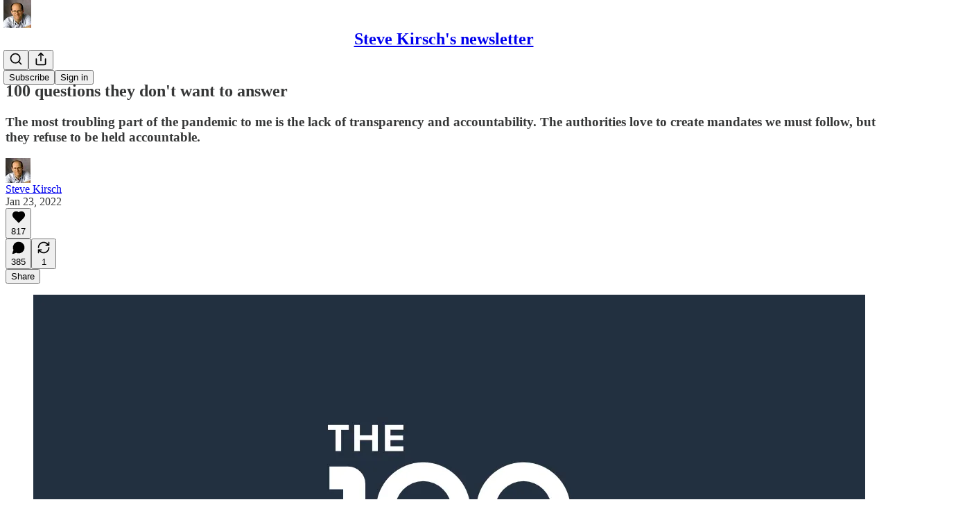

--- FILE ---
content_type: text/html; charset=utf-8
request_url: https://kirschsubstack.com/p/100-questions-they-dont-want-to-answer
body_size: 47088
content:
<!DOCTYPE html>
<html lang="en">
    <head>
        <meta charset="utf-8" />
        <meta name="norton-safeweb-site-verification" content="24usqpep0ejc5w6hod3dulxwciwp0djs6c6ufp96av3t4whuxovj72wfkdjxu82yacb7430qjm8adbd5ezlt4592dq4zrvadcn9j9n-0btgdzpiojfzno16-fnsnu7xd" />
        
        <link rel="preconnect" href="https://substackcdn.com" />
        

        
            <title data-rh="true">100 questions they don&#x27;t want to answer</title>
            
            <meta data-rh="true" name="theme-color" content="#ffffff"/><meta data-rh="true" property="og:type" content="article"/><meta data-rh="true" property="og:title" content="100 questions they don&#x27;t want to answer"/><meta data-rh="true" name="twitter:title" content="100 questions they don&#x27;t want to answer"/><meta data-rh="true" name="description" content="The most troubling part of the pandemic to me is the lack of transparency and accountability. The authorities love to create mandates we must follow, but they refuse to be held accountable."/><meta data-rh="true" property="og:description" content="The most troubling part of the pandemic to me is the lack of transparency and accountability. The authorities love to create mandates we must follow, but they refuse to be held accountable."/><meta data-rh="true" name="twitter:description" content="The most troubling part of the pandemic to me is the lack of transparency and accountability. The authorities love to create mandates we must follow, but they refuse to be held accountable."/><meta data-rh="true" property="og:image" content="https://substackcdn.com/image/fetch/$s_!6q5W!,w_1200,h_675,c_fill,f_jpg,q_auto:good,fl_progressive:steep,g_auto/https%3A%2F%2Fbucketeer-e05bbc84-baa3-437e-9518-adb32be77984.s3.amazonaws.com%2Fpublic%2Fimages%2Ffd39c792-b932-443a-938e-40bec8eddb7e_1200x628.jpeg"/><meta data-rh="true" name="twitter:image" content="https://substackcdn.com/image/fetch/$s_!cqe2!,f_auto,q_auto:best,fl_progressive:steep/https%3A%2F%2Fstevekirsch.substack.com%2Fapi%2Fv1%2Fpost_preview%2F47558314%2Ftwitter.jpg%3Fversion%3D4"/><meta data-rh="true" name="twitter:card" content="summary_large_image"/>
            
            
        

        

        <style>
          @layer legacy, tailwind, pencraftReset, pencraft;
        </style>

        
        <link rel="preload" as="style" href="https://substackcdn.com/bundle/theme/main.57ec6396ea4b5be03b65.css" />
        
        
        
        <link rel="preload" as="font" href="https://fonts.gstatic.com/s/spectral/v13/rnCr-xNNww_2s0amA9M5knjsS_ul.woff2" crossorigin />
        

        
            
                <link rel="stylesheet" type="text/css" href="https://substackcdn.com/bundle/static/css/7276.42f3d4e7.css" />
            
                <link rel="stylesheet" type="text/css" href="https://substackcdn.com/bundle/static/css/7045.0b7473d2.css" />
            
                <link rel="stylesheet" type="text/css" href="https://substackcdn.com/bundle/static/css/852.9cd7f82f.css" />
            
                <link rel="stylesheet" type="text/css" href="https://substackcdn.com/bundle/static/css/8577.8d59a919.css" />
            
                <link rel="stylesheet" type="text/css" href="https://substackcdn.com/bundle/static/css/2967.9706c5e5.css" />
            
                <link rel="stylesheet" type="text/css" href="https://substackcdn.com/bundle/static/css/5611.463006e7.css" />
            
                <link rel="stylesheet" type="text/css" href="https://substackcdn.com/bundle/static/css/5234.fa27c86a.css" />
            
                <link rel="stylesheet" type="text/css" href="https://substackcdn.com/bundle/static/css/5366.448b38a4.css" />
            
                <link rel="stylesheet" type="text/css" href="https://substackcdn.com/bundle/static/css/3401.b546e778.css" />
            
                <link rel="stylesheet" type="text/css" href="https://substackcdn.com/bundle/static/css/5136.b664b468.css" />
            
                <link rel="stylesheet" type="text/css" href="https://substackcdn.com/bundle/static/css/main.aba729d8.css" />
            
                <link rel="stylesheet" type="text/css" href="https://substackcdn.com/bundle/static/css/6379.813be60f.css" />
            
                <link rel="stylesheet" type="text/css" href="https://substackcdn.com/bundle/static/css/5136.b664b468.css" />
            
                <link rel="stylesheet" type="text/css" href="https://substackcdn.com/bundle/static/css/3401.b546e778.css" />
            
                <link rel="stylesheet" type="text/css" href="https://substackcdn.com/bundle/static/css/5366.448b38a4.css" />
            
                <link rel="stylesheet" type="text/css" href="https://substackcdn.com/bundle/static/css/5234.fa27c86a.css" />
            
                <link rel="stylesheet" type="text/css" href="https://substackcdn.com/bundle/static/css/5611.463006e7.css" />
            
                <link rel="stylesheet" type="text/css" href="https://substackcdn.com/bundle/static/css/2967.9706c5e5.css" />
            
                <link rel="stylesheet" type="text/css" href="https://substackcdn.com/bundle/static/css/8577.8d59a919.css" />
            
                <link rel="stylesheet" type="text/css" href="https://substackcdn.com/bundle/static/css/7045.0b7473d2.css" />
            
        

        
        
        
        
        <meta name="viewport" content="width=device-width, initial-scale=1, maximum-scale=1, user-scalable=0, viewport-fit=cover" />
        <meta name="author" content="Steve Kirsch" />
        <meta property="og:url" content="https://kirschsubstack.com/p/100-questions-they-dont-want-to-answer" />
        
        
        <link rel="canonical" href="https://kirschsubstack.com/p/100-questions-they-dont-want-to-answer" />
        

        

        

        

        
            
                <link rel="shortcut icon" href="https://substackcdn.com/image/fetch/$s_!b_ol!,f_auto,q_auto:good,fl_progressive:steep/https%3A%2F%2Fbucketeer-e05bbc84-baa3-437e-9518-adb32be77984.s3.amazonaws.com%2Fpublic%2Fimages%2Fe7ce3ddf-f0a5-49a0-9140-e881c84b9090%2Ffavicon.ico">
            
        
            
                <link rel="icon" type="image/png" sizes="16x16" href="https://substackcdn.com/image/fetch/$s_!8iM8!,f_auto,q_auto:good,fl_progressive:steep/https%3A%2F%2Fbucketeer-e05bbc84-baa3-437e-9518-adb32be77984.s3.amazonaws.com%2Fpublic%2Fimages%2Fe7ce3ddf-f0a5-49a0-9140-e881c84b9090%2Ffavicon-16x16.png">
            
        
            
                <link rel="icon" type="image/png" sizes="32x32" href="https://substackcdn.com/image/fetch/$s_!enUj!,f_auto,q_auto:good,fl_progressive:steep/https%3A%2F%2Fbucketeer-e05bbc84-baa3-437e-9518-adb32be77984.s3.amazonaws.com%2Fpublic%2Fimages%2Fe7ce3ddf-f0a5-49a0-9140-e881c84b9090%2Ffavicon-32x32.png">
            
        
            
                <link rel="icon" type="image/png" sizes="48x48" href="https://substackcdn.com/image/fetch/$s_!ZowX!,f_auto,q_auto:good,fl_progressive:steep/https%3A%2F%2Fbucketeer-e05bbc84-baa3-437e-9518-adb32be77984.s3.amazonaws.com%2Fpublic%2Fimages%2Fe7ce3ddf-f0a5-49a0-9140-e881c84b9090%2Ffavicon-48x48.png">
            
        
            
                <link rel="apple-touch-icon" sizes="57x57" href="https://substackcdn.com/image/fetch/$s_!6DQZ!,f_auto,q_auto:good,fl_progressive:steep/https%3A%2F%2Fbucketeer-e05bbc84-baa3-437e-9518-adb32be77984.s3.amazonaws.com%2Fpublic%2Fimages%2Fe7ce3ddf-f0a5-49a0-9140-e881c84b9090%2Fapple-touch-icon-57x57.png">
            
        
            
                <link rel="apple-touch-icon" sizes="60x60" href="https://substackcdn.com/image/fetch/$s_!w5AN!,f_auto,q_auto:good,fl_progressive:steep/https%3A%2F%2Fbucketeer-e05bbc84-baa3-437e-9518-adb32be77984.s3.amazonaws.com%2Fpublic%2Fimages%2Fe7ce3ddf-f0a5-49a0-9140-e881c84b9090%2Fapple-touch-icon-60x60.png">
            
        
            
                <link rel="apple-touch-icon" sizes="72x72" href="https://substackcdn.com/image/fetch/$s_!HKDB!,f_auto,q_auto:good,fl_progressive:steep/https%3A%2F%2Fbucketeer-e05bbc84-baa3-437e-9518-adb32be77984.s3.amazonaws.com%2Fpublic%2Fimages%2Fe7ce3ddf-f0a5-49a0-9140-e881c84b9090%2Fapple-touch-icon-72x72.png">
            
        
            
                <link rel="apple-touch-icon" sizes="76x76" href="https://substackcdn.com/image/fetch/$s_!yIYM!,f_auto,q_auto:good,fl_progressive:steep/https%3A%2F%2Fbucketeer-e05bbc84-baa3-437e-9518-adb32be77984.s3.amazonaws.com%2Fpublic%2Fimages%2Fe7ce3ddf-f0a5-49a0-9140-e881c84b9090%2Fapple-touch-icon-76x76.png">
            
        
            
                <link rel="apple-touch-icon" sizes="114x114" href="https://substackcdn.com/image/fetch/$s_!pod3!,f_auto,q_auto:good,fl_progressive:steep/https%3A%2F%2Fbucketeer-e05bbc84-baa3-437e-9518-adb32be77984.s3.amazonaws.com%2Fpublic%2Fimages%2Fe7ce3ddf-f0a5-49a0-9140-e881c84b9090%2Fapple-touch-icon-114x114.png">
            
        
            
                <link rel="apple-touch-icon" sizes="120x120" href="https://substackcdn.com/image/fetch/$s_!4-82!,f_auto,q_auto:good,fl_progressive:steep/https%3A%2F%2Fbucketeer-e05bbc84-baa3-437e-9518-adb32be77984.s3.amazonaws.com%2Fpublic%2Fimages%2Fe7ce3ddf-f0a5-49a0-9140-e881c84b9090%2Fapple-touch-icon-120x120.png">
            
        
            
                <link rel="apple-touch-icon" sizes="144x144" href="https://substackcdn.com/image/fetch/$s_!xNuK!,f_auto,q_auto:good,fl_progressive:steep/https%3A%2F%2Fbucketeer-e05bbc84-baa3-437e-9518-adb32be77984.s3.amazonaws.com%2Fpublic%2Fimages%2Fe7ce3ddf-f0a5-49a0-9140-e881c84b9090%2Fapple-touch-icon-144x144.png">
            
        
            
                <link rel="apple-touch-icon" sizes="152x152" href="https://substackcdn.com/image/fetch/$s_!T6H2!,f_auto,q_auto:good,fl_progressive:steep/https%3A%2F%2Fbucketeer-e05bbc84-baa3-437e-9518-adb32be77984.s3.amazonaws.com%2Fpublic%2Fimages%2Fe7ce3ddf-f0a5-49a0-9140-e881c84b9090%2Fapple-touch-icon-152x152.png">
            
        
            
                <link rel="apple-touch-icon" sizes="167x167" href="https://substackcdn.com/image/fetch/$s_!ar9b!,f_auto,q_auto:good,fl_progressive:steep/https%3A%2F%2Fbucketeer-e05bbc84-baa3-437e-9518-adb32be77984.s3.amazonaws.com%2Fpublic%2Fimages%2Fe7ce3ddf-f0a5-49a0-9140-e881c84b9090%2Fapple-touch-icon-167x167.png">
            
        
            
                <link rel="apple-touch-icon" sizes="180x180" href="https://substackcdn.com/image/fetch/$s_!PL6d!,f_auto,q_auto:good,fl_progressive:steep/https%3A%2F%2Fbucketeer-e05bbc84-baa3-437e-9518-adb32be77984.s3.amazonaws.com%2Fpublic%2Fimages%2Fe7ce3ddf-f0a5-49a0-9140-e881c84b9090%2Fapple-touch-icon-180x180.png">
            
        
            
                <link rel="apple-touch-icon" sizes="1024x1024" href="https://substackcdn.com/image/fetch/$s_!i3Ud!,f_auto,q_auto:good,fl_progressive:steep/https%3A%2F%2Fbucketeer-e05bbc84-baa3-437e-9518-adb32be77984.s3.amazonaws.com%2Fpublic%2Fimages%2Fe7ce3ddf-f0a5-49a0-9140-e881c84b9090%2Fapple-touch-icon-1024x1024.png">
            
        
            
        
            
        
            
        

        

        
            <link rel="alternate" type="application/rss+xml" href="/feed?sectionId=19099" title="Steve Kirsch&#39;s newsletter"/>
        

        
        
          <style>
            @font-face{font-family:'Spectral';font-style:italic;font-weight:400;font-display:fallback;src:url(https://fonts.gstatic.com/s/spectral/v13/rnCt-xNNww_2s0amA9M8on7mTNmnUHowCw.woff2) format('woff2');unicode-range:U+0301,U+0400-045F,U+0490-0491,U+04B0-04B1,U+2116}@font-face{font-family:'Spectral';font-style:italic;font-weight:400;font-display:fallback;src:url(https://fonts.gstatic.com/s/spectral/v13/rnCt-xNNww_2s0amA9M8onXmTNmnUHowCw.woff2) format('woff2');unicode-range:U+0102-0103,U+0110-0111,U+0128-0129,U+0168-0169,U+01A0-01A1,U+01AF-01B0,U+0300-0301,U+0303-0304,U+0308-0309,U+0323,U+0329,U+1EA0-1EF9,U+20AB}@font-face{font-family:'Spectral';font-style:italic;font-weight:400;font-display:fallback;src:url(https://fonts.gstatic.com/s/spectral/v13/rnCt-xNNww_2s0amA9M8onTmTNmnUHowCw.woff2) format('woff2');unicode-range:U+0100-02AF,U+0304,U+0308,U+0329,U+1E00-1E9F,U+1EF2-1EFF,U+2020,U+20A0-20AB,U+20AD-20CF,U+2113,U+2C60-2C7F,U+A720-A7FF}@font-face{font-family:'Spectral';font-style:italic;font-weight:400;font-display:fallback;src:url(https://fonts.gstatic.com/s/spectral/v13/rnCt-xNNww_2s0amA9M8onrmTNmnUHo.woff2) format('woff2');unicode-range:U+0000-00FF,U+0131,U+0152-0153,U+02BB-02BC,U+02C6,U+02DA,U+02DC,U+0304,U+0308,U+0329,U+2000-206F,U+2074,U+20AC,U+2122,U+2191,U+2193,U+2212,U+2215,U+FEFF,U+FFFD}@font-face{font-family:'Spectral';font-style:normal;font-weight:400;font-display:fallback;src:url(https://fonts.gstatic.com/s/spectral/v13/rnCr-xNNww_2s0amA9M9knjsS_ulYHs.woff2) format('woff2');unicode-range:U+0301,U+0400-045F,U+0490-0491,U+04B0-04B1,U+2116}@font-face{font-family:'Spectral';font-style:normal;font-weight:400;font-display:fallback;src:url(https://fonts.gstatic.com/s/spectral/v13/rnCr-xNNww_2s0amA9M2knjsS_ulYHs.woff2) format('woff2');unicode-range:U+0102-0103,U+0110-0111,U+0128-0129,U+0168-0169,U+01A0-01A1,U+01AF-01B0,U+0300-0301,U+0303-0304,U+0308-0309,U+0323,U+0329,U+1EA0-1EF9,U+20AB}@font-face{font-family:'Spectral';font-style:normal;font-weight:400;font-display:fallback;src:url(https://fonts.gstatic.com/s/spectral/v13/rnCr-xNNww_2s0amA9M3knjsS_ulYHs.woff2) format('woff2');unicode-range:U+0100-02AF,U+0304,U+0308,U+0329,U+1E00-1E9F,U+1EF2-1EFF,U+2020,U+20A0-20AB,U+20AD-20CF,U+2113,U+2C60-2C7F,U+A720-A7FF}@font-face{font-family:'Spectral';font-style:normal;font-weight:400;font-display:fallback;src:url(https://fonts.gstatic.com/s/spectral/v13/rnCr-xNNww_2s0amA9M5knjsS_ul.woff2) format('woff2');unicode-range:U+0000-00FF,U+0131,U+0152-0153,U+02BB-02BC,U+02C6,U+02DA,U+02DC,U+0304,U+0308,U+0329,U+2000-206F,U+2074,U+20AC,U+2122,U+2191,U+2193,U+2212,U+2215,U+FEFF,U+FFFD}@font-face{font-family:'Spectral';font-style:normal;font-weight:600;font-display:fallback;src:url(https://fonts.gstatic.com/s/spectral/v13/rnCs-xNNww_2s0amA9vmtm3FafaPWnIIMrY.woff2) format('woff2');unicode-range:U+0301,U+0400-045F,U+0490-0491,U+04B0-04B1,U+2116}@font-face{font-family:'Spectral';font-style:normal;font-weight:600;font-display:fallback;src:url(https://fonts.gstatic.com/s/spectral/v13/rnCs-xNNww_2s0amA9vmtm3OafaPWnIIMrY.woff2) format('woff2');unicode-range:U+0102-0103,U+0110-0111,U+0128-0129,U+0168-0169,U+01A0-01A1,U+01AF-01B0,U+0300-0301,U+0303-0304,U+0308-0309,U+0323,U+0329,U+1EA0-1EF9,U+20AB}@font-face{font-family:'Spectral';font-style:normal;font-weight:600;font-display:fallback;src:url(https://fonts.gstatic.com/s/spectral/v13/rnCs-xNNww_2s0amA9vmtm3PafaPWnIIMrY.woff2) format('woff2');unicode-range:U+0100-02AF,U+0304,U+0308,U+0329,U+1E00-1E9F,U+1EF2-1EFF,U+2020,U+20A0-20AB,U+20AD-20CF,U+2113,U+2C60-2C7F,U+A720-A7FF}@font-face{font-family:'Spectral';font-style:normal;font-weight:600;font-display:fallback;src:url(https://fonts.gstatic.com/s/spectral/v13/rnCs-xNNww_2s0amA9vmtm3BafaPWnII.woff2) format('woff2');unicode-range:U+0000-00FF,U+0131,U+0152-0153,U+02BB-02BC,U+02C6,U+02DA,U+02DC,U+0304,U+0308,U+0329,U+2000-206F,U+2074,U+20AC,U+2122,U+2191,U+2193,U+2212,U+2215,U+FEFF,U+FFFD}
            
          </style>
        
        

        <style>:root{--color_theme_bg_pop:#FD5353;--background_pop:#FD5353;--cover_bg_color:#FFFFFF;--cover_bg_color_secondary:#f0f0f0;--background_pop_darken:#fd3a3a;--print_on_pop:#ffffff;--color_theme_bg_pop_darken:#fd3a3a;--color_theme_print_on_pop:#ffffff;--color_theme_bg_pop_20:rgba(253, 83, 83, 0.2);--color_theme_bg_pop_30:rgba(253, 83, 83, 0.3);--print_pop:#fd5353;--color_theme_accent:#fd5353;--cover_print_primary:#363737;--cover_print_secondary:#757575;--cover_print_tertiary:#b6b6b6;--cover_border_color:#fd5353;--home_hero:newspaper;--home_posts:list;--web_bg_color:#ffffff;--background_contrast_1:#f0f0f0;--background_contrast_2:#dddddd;--background_contrast_3:#b7b7b7;--background_contrast_4:#929292;--background_contrast_5:#515151;--color_theme_bg_contrast_1:#f0f0f0;--color_theme_bg_contrast_2:#dddddd;--color_theme_bg_contrast_3:#b7b7b7;--color_theme_bg_contrast_4:#929292;--color_theme_bg_contrast_5:#515151;--color_theme_bg_elevated:#ffffff;--color_theme_bg_elevated_secondary:#f0f0f0;--color_theme_bg_elevated_tertiary:#dddddd;--color_theme_detail:#e6e6e6;--background_contrast_pop:rgba(253, 83, 83, 0.4);--color_theme_bg_contrast_pop:rgba(253, 83, 83, 0.4);--theme_bg_is_dark:0;--print_on_web_bg_color:#363737;--print_secondary_on_web_bg_color:#868787;--background_pop_rgb:253, 83, 83;--color_theme_bg_pop_rgb:253, 83, 83;--color_theme_accent_rgb:253, 83, 83;}</style>

        
            <link rel="stylesheet" href="https://substackcdn.com/bundle/theme/main.57ec6396ea4b5be03b65.css" />
        

        <style></style>

        

        

        

        
            <script async="true" src="https://www.googletagmanager.com/gtag/js?id=G-2R0XS75WRK&l=GA4DataLayer" >
            </script>
        
    </head>

    <body class="">
        

        

        

        

        

        

        <div id="entry">
            <div id="main" class="main typography use-theme-bg"><div class="pencraft pc-display-contents pc-reset pubTheme-yiXxQA"><div data-testid="navbar" class="main-menu"><div class="mainMenuContent-DME8DR"><div style="position:relative;height:71px;" class="pencraft pc-display-flex pc-gap-12 pc-paddingLeft-20 pc-paddingRight-20 pc-justifyContent-space-between pc-alignItems-center pc-reset border-bottom-detail-k1F6C4 topBar-pIF0J1"><div style="flex-basis:0px;flex-grow:1;" class="logoContainer-p12gJb"><a href="/" native class="pencraft pc-display-contents pc-reset"><div draggable="false" class="pencraft pc-display-flex pc-position-relative pc-reset"><div style="width:40px;height:40px;" class="pencraft pc-display-flex pc-reset bg-white-ZBV5av pc-borderRadius-sm overflow-hidden-WdpwT6 sizing-border-box-DggLA4"><picture><source type="image/webp" srcset="https://substackcdn.com/image/fetch/$s_!6o7w!,w_80,h_80,c_fill,f_webp,q_auto:good,fl_progressive:steep,g_auto/https%3A%2F%2Fbucketeer-e05bbc84-baa3-437e-9518-adb32be77984.s3.amazonaws.com%2Fpublic%2Fimages%2F784bba8d-04cd-46d6-ab10-23a5e1d49cf7_377x377.png"/><img src="https://substackcdn.com/image/fetch/$s_!6o7w!,w_80,h_80,c_fill,f_auto,q_auto:good,fl_progressive:steep,g_auto/https%3A%2F%2Fbucketeer-e05bbc84-baa3-437e-9518-adb32be77984.s3.amazonaws.com%2Fpublic%2Fimages%2F784bba8d-04cd-46d6-ab10-23a5e1d49cf7_377x377.png" sizes="100vw" alt="Steve Kirsch's newsletter" width="80" height="80" style="width:40px;height:40px;" draggable="false" class="img-OACg1c object-fit-cover-u4ReeV pencraft pc-reset"/></picture></div></div></a></div><div style="flex-grow:0;" class="titleContainer-DJYq5v"><h1 class="pencraft pc-reset font-pub-headings-FE5byy reset-IxiVJZ title-oOnUGd"><a href="/" class="pencraft pc-display-contents pc-reset">Steve Kirsch's newsletter</a></h1></div><div style="flex-basis:0px;flex-grow:1;" class="pencraft pc-display-flex pc-justifyContent-flex-end pc-alignItems-center pc-reset"><div class="buttonsContainer-SJBuep"><div class="pencraft pc-display-flex pc-gap-8 pc-justifyContent-flex-end pc-alignItems-center pc-reset navbar-buttons"><div class="pencraft pc-display-flex pc-gap-4 pc-reset"><span data-state="closed"><button tabindex="0" type="button" aria-label="Search" class="pencraft pc-reset pencraft iconButton-mq_Et5 iconButtonBase-dJGHgN buttonBase-GK1x3M buttonStyle-r7yGCK size_md-gCDS3o priority_tertiary-rlke8z"><svg xmlns="http://www.w3.org/2000/svg" width="20" height="20" viewBox="0 0 24 24" fill="none" stroke="currentColor" stroke-width="2" stroke-linecap="round" stroke-linejoin="round" class="lucide lucide-search"><circle cx="11" cy="11" r="8"></circle><path d="m21 21-4.3-4.3"></path></svg></button></span><button tabindex="0" type="button" aria-label="Share Publication" id="headlessui-menu-button-P0-5" aria-haspopup="menu" aria-expanded="false" data-headlessui-state class="pencraft pc-reset pencraft iconButton-mq_Et5 iconButtonBase-dJGHgN buttonBase-GK1x3M buttonStyle-r7yGCK size_md-gCDS3o priority_tertiary-rlke8z"><svg xmlns="http://www.w3.org/2000/svg" width="20" height="20" viewBox="0 0 24 24" fill="none" stroke="currentColor" stroke-width="2" stroke-linecap="round" stroke-linejoin="round" class="lucide lucide-share"><path d="M4 12v8a2 2 0 0 0 2 2h12a2 2 0 0 0 2-2v-8"></path><polyline points="16 6 12 2 8 6"></polyline><line x1="12" x2="12" y1="2" y2="15"></line></svg></button></div><button tabindex="0" type="button" data-testid="noncontributor-cta-button" class="pencraft pc-reset pencraft buttonBase-GK1x3M buttonText-X0uSmG buttonStyle-r7yGCK priority_primary-RfbeYt size_md-gCDS3o">Subscribe</button><button tabindex="0" type="button" native data-href="https://substack.com/sign-in?redirect=%2Fp%2F100-questions-they-dont-want-to-answer&amp;for_pub=stevekirsch" class="pencraft pc-reset pencraft buttonBase-GK1x3M buttonText-X0uSmG buttonStyle-r7yGCK priority_tertiary-rlke8z size_md-gCDS3o">Sign in</button></div></div></div></div></div><div style="height:72px;"></div></div></div><div><script type="application/ld+json">{"@context":"https://schema.org","@type":"NewsArticle","url":"https://kirschsubstack.com/p/100-questions-they-dont-want-to-answer","mainEntityOfPage":"https://kirschsubstack.com/p/100-questions-they-dont-want-to-answer","headline":"100 questions they don't want to answer","description":"The most troubling part of the pandemic to me is the lack of transparency and accountability. The authorities love to create mandates we must follow, but they refuse to be held accountable.","image":[{"@type":"ImageObject","url":"https://substackcdn.com/image/fetch/$s_!6q5W!,f_auto,q_auto:good,fl_progressive:steep/https%3A%2F%2Fbucketeer-e05bbc84-baa3-437e-9518-adb32be77984.s3.amazonaws.com%2Fpublic%2Fimages%2Ffd39c792-b932-443a-938e-40bec8eddb7e_1200x628.jpeg"}],"datePublished":"2022-01-23T06:40:11+00:00","dateModified":"2022-01-23T06:40:11+00:00","isAccessibleForFree":true,"author":[{"@type":"Person","name":"Steve Kirsch","url":"https://substack.com/@stevekirsch","description":"Founder, Vaccine Safety Research Foundation (vacsafety.org)","identifier":"user:40661664","sameAs":["https://twitter.com/stkirsch"],"image":{"@type":"ImageObject","contentUrl":"https://substackcdn.com/image/fetch/$s_!4fay!,f_auto,q_auto:good,fl_progressive:steep/https%3A%2F%2Fbucketeer-e05bbc84-baa3-437e-9518-adb32be77984.s3.amazonaws.com%2Fpublic%2Fimages%2F80ad9cdf-2fd5-4d17-b5a3-60617aa1c9b5_395x377.jpeg","thumbnailUrl":"https://substackcdn.com/image/fetch/$s_!4fay!,w_128,h_128,c_limit,f_auto,q_auto:good,fl_progressive:steep/https%3A%2F%2Fbucketeer-e05bbc84-baa3-437e-9518-adb32be77984.s3.amazonaws.com%2Fpublic%2Fimages%2F80ad9cdf-2fd5-4d17-b5a3-60617aa1c9b5_395x377.jpeg"}}],"publisher":{"@type":"Organization","name":"Steve Kirsch's newsletter","url":"https://kirschsubstack.com","description":"I've written over 1,700 articles about COVID, vaccines, corruption, censorship, and early treatments. The data shows that the COVID vaccines have no benefit and have killed over 500,000 Americans. The data is publicly available, but nobody wants to look.","interactionStatistic":{"@type":"InteractionCounter","name":"Subscribers","interactionType":"https://schema.org/SubscribeAction","userInteractionCount":100000},"identifier":"pub:548354","logo":{"@type":"ImageObject","url":"https://substackcdn.com/image/fetch/$s_!6o7w!,f_auto,q_auto:good,fl_progressive:steep/https%3A%2F%2Fbucketeer-e05bbc84-baa3-437e-9518-adb32be77984.s3.amazonaws.com%2Fpublic%2Fimages%2F784bba8d-04cd-46d6-ab10-23a5e1d49cf7_377x377.png","contentUrl":"https://substackcdn.com/image/fetch/$s_!6o7w!,f_auto,q_auto:good,fl_progressive:steep/https%3A%2F%2Fbucketeer-e05bbc84-baa3-437e-9518-adb32be77984.s3.amazonaws.com%2Fpublic%2Fimages%2F784bba8d-04cd-46d6-ab10-23a5e1d49cf7_377x377.png","thumbnailUrl":"https://substackcdn.com/image/fetch/$s_!6o7w!,w_128,h_128,c_limit,f_auto,q_auto:good,fl_progressive:steep/https%3A%2F%2Fbucketeer-e05bbc84-baa3-437e-9518-adb32be77984.s3.amazonaws.com%2Fpublic%2Fimages%2F784bba8d-04cd-46d6-ab10-23a5e1d49cf7_377x377.png"},"image":{"@type":"ImageObject","url":"https://substackcdn.com/image/fetch/$s_!6o7w!,f_auto,q_auto:good,fl_progressive:steep/https%3A%2F%2Fbucketeer-e05bbc84-baa3-437e-9518-adb32be77984.s3.amazonaws.com%2Fpublic%2Fimages%2F784bba8d-04cd-46d6-ab10-23a5e1d49cf7_377x377.png","contentUrl":"https://substackcdn.com/image/fetch/$s_!6o7w!,f_auto,q_auto:good,fl_progressive:steep/https%3A%2F%2Fbucketeer-e05bbc84-baa3-437e-9518-adb32be77984.s3.amazonaws.com%2Fpublic%2Fimages%2F784bba8d-04cd-46d6-ab10-23a5e1d49cf7_377x377.png","thumbnailUrl":"https://substackcdn.com/image/fetch/$s_!6o7w!,w_128,h_128,c_limit,f_auto,q_auto:good,fl_progressive:steep/https%3A%2F%2Fbucketeer-e05bbc84-baa3-437e-9518-adb32be77984.s3.amazonaws.com%2Fpublic%2Fimages%2F784bba8d-04cd-46d6-ab10-23a5e1d49cf7_377x377.png"},"sameAs":["https://twitter.com/stkirsch"]},"interactionStatistic":[{"@type":"InteractionCounter","interactionType":"https://schema.org/LikeAction","userInteractionCount":817},{"@type":"InteractionCounter","interactionType":"https://schema.org/ShareAction","userInteractionCount":1},{"@type":"InteractionCounter","interactionType":"https://schema.org/CommentAction","userInteractionCount":385}]}</script><div aria-label="Post" role="main" class="single-post-container"><div class="container"><div class="single-post"><div class="pencraft pc-display-contents pc-reset pubTheme-yiXxQA"><article class="typography newsletter-post post"><div role="region" aria-label="Post header" class="post-header"><div class="pencraft pc-display-flex pc-reset post-label"><a href="https://kirschsubstack.com/s/favorites/?utm_source=substack&amp;utm_medium=menu" class="pencraft pc-reset color-secondary-ls1g8s line-height-20-t4M0El font-meta-MWBumP size-14-MLPa7j weight-medium-fw81nC transform-uppercase-yKDgcq reset-IxiVJZ meta-EgzBVA">Favorites</a></div><h1 dir="auto" class="post-title published title-X77sOw">100 questions they don't want to answer</h1><h3 dir="auto" class="subtitle subtitle-HEEcLo">The most troubling part of the pandemic to me is the lack of transparency and accountability. The authorities love to create mandates we must follow, but they refuse to be held accountable.</h3><div aria-label="Post UFI" role="region" class="pencraft pc-display-flex pc-flexDirection-column pc-paddingBottom-16 pc-reset"><div class="pencraft pc-display-flex pc-flexDirection-column pc-paddingTop-16 pc-paddingBottom-16 pc-reset"><div class="pencraft pc-display-flex pc-gap-12 pc-alignItems-center pc-reset byline-wrapper"><div class="pencraft pc-display-flex pc-reset"><div class="pencraft pc-display-flex pc-flexDirection-row pc-gap-8 pc-alignItems-center pc-justifyContent-flex-start pc-reset"><div style="--scale:36px;--offset:9px;--border-width:4.5px;" class="pencraft pc-display-flex pc-flexDirection-row pc-alignItems-center pc-justifyContent-flex-start pc-reset ltr-qDBmby"><a href="https://substack.com/@stevekirsch" aria-label="View Steve Kirsch's profile" class="pencraft pc-display-contents pc-reset"><div style="--scale:36px;" tabindex="0" class="pencraft pc-display-flex pc-width-36 pc-height-36 pc-justifyContent-center pc-alignItems-center pc-position-relative pc-reset bg-secondary-UUD3_J flex-auto-j3S2WA animate-XFJxE4 outline-detail-vcQLyr pc-borderRadius-full overflow-hidden-WdpwT6 sizing-border-box-DggLA4 pressable-sm-YIJFKJ showFocus-sk_vEm container-TAtrWj interactive-UkK0V6 avatar-u8q6xB last-JfNEJ_"><div style="--scale:36px;" title="Steve Kirsch" class="pencraft pc-display-flex pc-width-36 pc-height-36 pc-justifyContent-center pc-alignItems-center pc-position-relative pc-reset bg-secondary-UUD3_J flex-auto-j3S2WA outline-detail-vcQLyr pc-borderRadius-full overflow-hidden-WdpwT6 sizing-border-box-DggLA4 container-TAtrWj"><picture><source type="image/webp" srcset="https://substackcdn.com/image/fetch/$s_!4fay!,w_36,h_36,c_fill,f_webp,q_auto:good,fl_progressive:steep/https%3A%2F%2Fbucketeer-e05bbc84-baa3-437e-9518-adb32be77984.s3.amazonaws.com%2Fpublic%2Fimages%2F80ad9cdf-2fd5-4d17-b5a3-60617aa1c9b5_395x377.jpeg 36w, https://substackcdn.com/image/fetch/$s_!4fay!,w_72,h_72,c_fill,f_webp,q_auto:good,fl_progressive:steep/https%3A%2F%2Fbucketeer-e05bbc84-baa3-437e-9518-adb32be77984.s3.amazonaws.com%2Fpublic%2Fimages%2F80ad9cdf-2fd5-4d17-b5a3-60617aa1c9b5_395x377.jpeg 72w, https://substackcdn.com/image/fetch/$s_!4fay!,w_108,h_108,c_fill,f_webp,q_auto:good,fl_progressive:steep/https%3A%2F%2Fbucketeer-e05bbc84-baa3-437e-9518-adb32be77984.s3.amazonaws.com%2Fpublic%2Fimages%2F80ad9cdf-2fd5-4d17-b5a3-60617aa1c9b5_395x377.jpeg 108w" sizes="36px"/><img src="https://substackcdn.com/image/fetch/$s_!4fay!,w_36,h_36,c_fill,f_auto,q_auto:good,fl_progressive:steep/https%3A%2F%2Fbucketeer-e05bbc84-baa3-437e-9518-adb32be77984.s3.amazonaws.com%2Fpublic%2Fimages%2F80ad9cdf-2fd5-4d17-b5a3-60617aa1c9b5_395x377.jpeg" sizes="36px" alt="Steve Kirsch's avatar" srcset="https://substackcdn.com/image/fetch/$s_!4fay!,w_36,h_36,c_fill,f_auto,q_auto:good,fl_progressive:steep/https%3A%2F%2Fbucketeer-e05bbc84-baa3-437e-9518-adb32be77984.s3.amazonaws.com%2Fpublic%2Fimages%2F80ad9cdf-2fd5-4d17-b5a3-60617aa1c9b5_395x377.jpeg 36w, https://substackcdn.com/image/fetch/$s_!4fay!,w_72,h_72,c_fill,f_auto,q_auto:good,fl_progressive:steep/https%3A%2F%2Fbucketeer-e05bbc84-baa3-437e-9518-adb32be77984.s3.amazonaws.com%2Fpublic%2Fimages%2F80ad9cdf-2fd5-4d17-b5a3-60617aa1c9b5_395x377.jpeg 72w, https://substackcdn.com/image/fetch/$s_!4fay!,w_108,h_108,c_fill,f_auto,q_auto:good,fl_progressive:steep/https%3A%2F%2Fbucketeer-e05bbc84-baa3-437e-9518-adb32be77984.s3.amazonaws.com%2Fpublic%2Fimages%2F80ad9cdf-2fd5-4d17-b5a3-60617aa1c9b5_395x377.jpeg 108w" width="36" height="36" draggable="false" class="img-OACg1c object-fit-cover-u4ReeV pencraft pc-reset"/></picture></div></div></a></div></div></div><div class="pencraft pc-display-flex pc-flexDirection-column pc-reset"><div class="pencraft pc-reset color-pub-primary-text-NyXPlw line-height-20-t4M0El font-meta-MWBumP size-11-NuY2Zx weight-medium-fw81nC transform-uppercase-yKDgcq reset-IxiVJZ meta-EgzBVA"><span data-state="closed"><a href="https://substack.com/@stevekirsch" class="pencraft pc-reset decoration-hover-underline-ClDVRM reset-IxiVJZ">Steve Kirsch</a></span></div><div class="pencraft pc-display-flex pc-gap-4 pc-reset"><div class="pencraft pc-reset color-pub-secondary-text-hGQ02T line-height-20-t4M0El font-meta-MWBumP size-11-NuY2Zx weight-medium-fw81nC transform-uppercase-yKDgcq reset-IxiVJZ meta-EgzBVA">Jan 23, 2022</div></div></div></div></div><div class="pencraft pc-display-flex pc-gap-16 pc-paddingTop-16 pc-paddingBottom-16 pc-justifyContent-space-between pc-alignItems-center pc-reset flex-grow-rzmknG border-top-detail-themed-k9TZAY border-bottom-detail-themed-Ua9186 post-ufi"><div class="pencraft pc-display-flex pc-gap-8 pc-reset"><div class="like-button-container post-ufi-button style-button"><button tabindex="0" type="button" aria-label="Like (817)" aria-pressed="false" class="pencraft pc-reset pencraft post-ufi-button style-button has-label with-border"><svg role="img" style="height:20px;width:20px;" width="20" height="20" viewBox="0 0 24 24" fill="#000000" stroke-width="2" stroke="#000" xmlns="http://www.w3.org/2000/svg" class="icon"><g><title></title><svg xmlns="http://www.w3.org/2000/svg" width="24" height="24" viewBox="0 0 24 24" stroke-width="2" stroke-linecap="round" stroke-linejoin="round" class="lucide lucide-heart"><path d="M19 14c1.49-1.46 3-3.21 3-5.5A5.5 5.5 0 0 0 16.5 3c-1.76 0-3 .5-4.5 2-1.5-1.5-2.74-2-4.5-2A5.5 5.5 0 0 0 2 8.5c0 2.3 1.5 4.05 3 5.5l7 7Z"></path></svg></g></svg><div class="label">817</div></button></div><button tabindex="0" type="button" aria-label="View comments (385)" data-href="https://kirschsubstack.com/p/100-questions-they-dont-want-to-answer/comments" class="pencraft pc-reset pencraft post-ufi-button style-button post-ufi-comment-button has-label with-border"><svg role="img" style="height:20px;width:20px;" width="20" height="20" viewBox="0 0 24 24" fill="#000000" stroke-width="2" stroke="#000" xmlns="http://www.w3.org/2000/svg" class="icon"><g><title></title><svg xmlns="http://www.w3.org/2000/svg" width="24" height="24" viewBox="0 0 24 24" stroke-width="2" stroke-linecap="round" stroke-linejoin="round" class="lucide lucide-message-circle"><path d="M7.9 20A9 9 0 1 0 4 16.1L2 22Z"></path></svg></g></svg><div class="label">385</div></button><button tabindex="0" type="button" class="pencraft pc-reset pencraft post-ufi-button style-button has-label with-border"><svg role="img" style="height:20px;width:20px;" width="20" height="20" viewBox="0 0 24 24" fill="none" stroke-width="2" stroke="#000" xmlns="http://www.w3.org/2000/svg" class="icon"><g><title></title><path d="M21 3V8M21 8H16M21 8L18 5.29962C16.7056 4.14183 15.1038 3.38328 13.3879 3.11547C11.6719 2.84766 9.9152 3.08203 8.32951 3.79031C6.74382 4.49858 5.39691 5.65051 4.45125 7.10715C3.5056 8.5638 3.00158 10.2629 3 11.9996M3 21V16M3 16H8M3 16L6 18.7C7.29445 19.8578 8.89623 20.6163 10.6121 20.8841C12.3281 21.152 14.0848 20.9176 15.6705 20.2093C17.2562 19.501 18.6031 18.3491 19.5487 16.8925C20.4944 15.4358 20.9984 13.7367 21 12" stroke-linecap="round" stroke-linejoin="round"></path></g></svg><div class="label">1</div></button></div><div class="pencraft pc-display-flex pc-gap-8 pc-reset"><button tabindex="0" type="button" class="pencraft pc-reset pencraft post-ufi-button style-button has-label with-border"><div class="label">Share</div></button></div></div></div></div><div class="visibility-check"></div><div><div class="available-content"><div dir="auto" class="body markup"><div class="captioned-image-container"><figure><a target="_blank" href="https://substackcdn.com/image/fetch/$s_!6q5W!,f_auto,q_auto:good,fl_progressive:steep/https%3A%2F%2Fbucketeer-e05bbc84-baa3-437e-9518-adb32be77984.s3.amazonaws.com%2Fpublic%2Fimages%2Ffd39c792-b932-443a-938e-40bec8eddb7e_1200x628.jpeg" data-component-name="Image2ToDOM" rel class="image-link image2 is-viewable-img can-restack"><div class="image2-inset can-restack"><picture><source type="image/webp" srcset="https://substackcdn.com/image/fetch/$s_!6q5W!,w_424,c_limit,f_webp,q_auto:good,fl_progressive:steep/https%3A%2F%2Fbucketeer-e05bbc84-baa3-437e-9518-adb32be77984.s3.amazonaws.com%2Fpublic%2Fimages%2Ffd39c792-b932-443a-938e-40bec8eddb7e_1200x628.jpeg 424w, https://substackcdn.com/image/fetch/$s_!6q5W!,w_848,c_limit,f_webp,q_auto:good,fl_progressive:steep/https%3A%2F%2Fbucketeer-e05bbc84-baa3-437e-9518-adb32be77984.s3.amazonaws.com%2Fpublic%2Fimages%2Ffd39c792-b932-443a-938e-40bec8eddb7e_1200x628.jpeg 848w, https://substackcdn.com/image/fetch/$s_!6q5W!,w_1272,c_limit,f_webp,q_auto:good,fl_progressive:steep/https%3A%2F%2Fbucketeer-e05bbc84-baa3-437e-9518-adb32be77984.s3.amazonaws.com%2Fpublic%2Fimages%2Ffd39c792-b932-443a-938e-40bec8eddb7e_1200x628.jpeg 1272w, https://substackcdn.com/image/fetch/$s_!6q5W!,w_1456,c_limit,f_webp,q_auto:good,fl_progressive:steep/https%3A%2F%2Fbucketeer-e05bbc84-baa3-437e-9518-adb32be77984.s3.amazonaws.com%2Fpublic%2Fimages%2Ffd39c792-b932-443a-938e-40bec8eddb7e_1200x628.jpeg 1456w" sizes="100vw"/><img src="https://substackcdn.com/image/fetch/$s_!6q5W!,w_1456,c_limit,f_auto,q_auto:good,fl_progressive:steep/https%3A%2F%2Fbucketeer-e05bbc84-baa3-437e-9518-adb32be77984.s3.amazonaws.com%2Fpublic%2Fimages%2Ffd39c792-b932-443a-938e-40bec8eddb7e_1200x628.jpeg" width="1200" height="628" data-attrs="{&quot;src&quot;:&quot;https://bucketeer-e05bbc84-baa3-437e-9518-adb32be77984.s3.amazonaws.com/public/images/fd39c792-b932-443a-938e-40bec8eddb7e_1200x628.jpeg&quot;,&quot;srcNoWatermark&quot;:null,&quot;fullscreen&quot;:null,&quot;imageSize&quot;:null,&quot;height&quot;:628,&quot;width&quot;:1200,&quot;resizeWidth&quot;:null,&quot;bytes&quot;:null,&quot;alt&quot;:&quot;The 100 Questions Initiative&quot;,&quot;title&quot;:null,&quot;type&quot;:null,&quot;href&quot;:null,&quot;belowTheFold&quot;:false,&quot;topImage&quot;:true,&quot;internalRedirect&quot;:null,&quot;isProcessing&quot;:false,&quot;align&quot;:null,&quot;offset&quot;:false}" alt="The 100 Questions Initiative" title="The 100 Questions Initiative" srcset="https://substackcdn.com/image/fetch/$s_!6q5W!,w_424,c_limit,f_auto,q_auto:good,fl_progressive:steep/https%3A%2F%2Fbucketeer-e05bbc84-baa3-437e-9518-adb32be77984.s3.amazonaws.com%2Fpublic%2Fimages%2Ffd39c792-b932-443a-938e-40bec8eddb7e_1200x628.jpeg 424w, https://substackcdn.com/image/fetch/$s_!6q5W!,w_848,c_limit,f_auto,q_auto:good,fl_progressive:steep/https%3A%2F%2Fbucketeer-e05bbc84-baa3-437e-9518-adb32be77984.s3.amazonaws.com%2Fpublic%2Fimages%2Ffd39c792-b932-443a-938e-40bec8eddb7e_1200x628.jpeg 848w, https://substackcdn.com/image/fetch/$s_!6q5W!,w_1272,c_limit,f_auto,q_auto:good,fl_progressive:steep/https%3A%2F%2Fbucketeer-e05bbc84-baa3-437e-9518-adb32be77984.s3.amazonaws.com%2Fpublic%2Fimages%2Ffd39c792-b932-443a-938e-40bec8eddb7e_1200x628.jpeg 1272w, https://substackcdn.com/image/fetch/$s_!6q5W!,w_1456,c_limit,f_auto,q_auto:good,fl_progressive:steep/https%3A%2F%2Fbucketeer-e05bbc84-baa3-437e-9518-adb32be77984.s3.amazonaws.com%2Fpublic%2Fimages%2Ffd39c792-b932-443a-938e-40bec8eddb7e_1200x628.jpeg 1456w" sizes="100vw" fetchpriority="high" class="sizing-normal"/></picture><div class="image-link-expand"><div class="pencraft pc-display-flex pc-gap-8 pc-reset"><button tabindex="0" type="button" class="pencraft pc-reset pencraft icon-container restack-image"><svg role="img" style="height:20px;width:20px" width="20" height="20" viewBox="0 0 20 20" fill="none" stroke-width="1.5" stroke="var(--color-fg-primary)" stroke-linecap="round" stroke-linejoin="round" xmlns="http://www.w3.org/2000/svg"><g><title></title><path d="M2.53001 7.81595C3.49179 4.73911 6.43281 2.5 9.91173 2.5C13.1684 2.5 15.9537 4.46214 17.0852 7.23684L17.6179 8.67647M17.6179 8.67647L18.5002 4.26471M17.6179 8.67647L13.6473 6.91176M17.4995 12.1841C16.5378 15.2609 13.5967 17.5 10.1178 17.5C6.86118 17.5 4.07589 15.5379 2.94432 12.7632L2.41165 11.3235M2.41165 11.3235L1.5293 15.7353M2.41165 11.3235L6.38224 13.0882"></path></g></svg></button><button tabindex="0" type="button" class="pencraft pc-reset pencraft icon-container view-image"><svg xmlns="http://www.w3.org/2000/svg" width="20" height="20" viewBox="0 0 24 24" fill="none" stroke="currentColor" stroke-width="2" stroke-linecap="round" stroke-linejoin="round" class="lucide lucide-maximize2 lucide-maximize-2"><polyline points="15 3 21 3 21 9"></polyline><polyline points="9 21 3 21 3 15"></polyline><line x1="21" x2="14" y1="3" y2="10"></line><line x1="3" x2="10" y1="21" y2="14"></line></svg></button></div></div></div></a></figure></div><p>Here’s a list of questions that you can ask your doctor, local, state, and federal lawmakers and health authorities. I haven’t had any luck getting any of these questions answered on camera so I can share the answers with you. Perhaps you will have better luck.</p><p>There aren’t 100 questions here yet, but there will be when I’m done with this. Check back in a few days for the update. </p><p><strong>IMPORTANT</strong><span>: Hyperlinks will be added later to all the references, but most things are available in </span><a href="https://stevekirsch.substack.com/p/incriminating-evidence" rel>Incriminating Evidence</a><span>.</span></p><h3 class="header-anchor-post">Top 10 questions<div class="pencraft pc-display-flex pc-alignItems-center pc-position-absolute pc-reset header-anchor-parent"><div class="pencraft pc-display-contents pc-reset pubTheme-yiXxQA"><div id="§top-10-questions" class="pencraft pc-reset header-anchor offset-top"></div><button tabindex="0" type="button" aria-label="Link" data-href="https://kirschsubstack.com/i/47558314/top-10-questions" class="pencraft pc-reset pencraft iconButton-mq_Et5 iconButtonBase-dJGHgN buttonBase-GK1x3M buttonStyle-r7yGCK size_sm-G3LciD priority_secondary-S63h9o"><svg xmlns="http://www.w3.org/2000/svg" width="18" height="18" viewBox="0 0 24 24" fill="none" stroke="currentColor" stroke-width="2" stroke-linecap="round" stroke-linejoin="round" class="lucide lucide-link"><path d="M10 13a5 5 0 0 0 7.54.54l3-3a5 5 0 0 0-7.07-7.07l-1.72 1.71"></path><path d="M14 11a5 5 0 0 0-7.54-.54l-3 3a5 5 0 0 0 7.07 7.07l1.71-1.71"></path></svg></button></div></div></h3><p>Choose 10 from this list</p><ol><li><p>If the CDC and FDA aren’t corrupt, then why was there no investigation whatsoever into the clear clinical trial fraud in Maddie de Garay’s case? Not only did Pfizer misrepresent the data, the CDC and FDA compounded the fraud when they refused to look into it after agreeing to.</p></li><li><p><span>If the vaccine is so safe and effective, then </span><a href="https://stevekirsch.substack.com/p/a-proper-informed-consent-leads-to?s=w" rel>why would 99.8% of army servicemen refuse to be vaccinated after getting a 30 minute informed consent briefing</a><span> from an Army doctor?</span></p></li><li><p><span>If the vaccine is so safe, why was there clear tampering of the DMED database and </span><a href="https://stevekirsch.substack.com/p/a-proper-informed-consent-leads-to?s=w" rel>why didn’t Secretary Austin call for a formal investigation when he was made aware of it</a><span>?</span></p></li><li><p><span>If the vaccine works and should be mandated, then why are</span><a href="https://www.theepochtimes.com/9-in-10-covid-deaths-are-in-vaccinated-people-report_4339503.html" rel> 9 in 10 deaths in the UK in vaccinated people</a><span>? Refer to the chart on page 14 of the </span><a href="https://assets.publishing.service.gov.uk/government/uploads/system/uploads/attachment_data/file/1016465/Vaccine_surveillance_report_-_week_36.pdf" rel>UK govt. report</a><span> and check between ages 40 and 79: the infection rates per 100,000 people are higher in the doubly vaccinated. There is no way to explain this if the vaccine worked:</span></p><div class="captioned-image-container"><figure><a target="_blank" href="https://substackcdn.com/image/fetch/$s_!nFUG!,f_auto,q_auto:good,fl_progressive:steep/https%3A%2F%2Fbucketeer-e05bbc84-baa3-437e-9518-adb32be77984.s3.amazonaws.com%2Fpublic%2Fimages%2Fe1cb6fcb-582a-4047-a742-2d1863dcd602_799x310.png" data-component-name="Image2ToDOM" rel class="image-link image2 is-viewable-img can-restack"><div class="image2-inset can-restack"><picture><source type="image/webp" srcset="https://substackcdn.com/image/fetch/$s_!nFUG!,w_424,c_limit,f_webp,q_auto:good,fl_progressive:steep/https%3A%2F%2Fbucketeer-e05bbc84-baa3-437e-9518-adb32be77984.s3.amazonaws.com%2Fpublic%2Fimages%2Fe1cb6fcb-582a-4047-a742-2d1863dcd602_799x310.png 424w, https://substackcdn.com/image/fetch/$s_!nFUG!,w_848,c_limit,f_webp,q_auto:good,fl_progressive:steep/https%3A%2F%2Fbucketeer-e05bbc84-baa3-437e-9518-adb32be77984.s3.amazonaws.com%2Fpublic%2Fimages%2Fe1cb6fcb-582a-4047-a742-2d1863dcd602_799x310.png 848w, https://substackcdn.com/image/fetch/$s_!nFUG!,w_1272,c_limit,f_webp,q_auto:good,fl_progressive:steep/https%3A%2F%2Fbucketeer-e05bbc84-baa3-437e-9518-adb32be77984.s3.amazonaws.com%2Fpublic%2Fimages%2Fe1cb6fcb-582a-4047-a742-2d1863dcd602_799x310.png 1272w, https://substackcdn.com/image/fetch/$s_!nFUG!,w_1456,c_limit,f_webp,q_auto:good,fl_progressive:steep/https%3A%2F%2Fbucketeer-e05bbc84-baa3-437e-9518-adb32be77984.s3.amazonaws.com%2Fpublic%2Fimages%2Fe1cb6fcb-582a-4047-a742-2d1863dcd602_799x310.png 1456w" sizes="100vw"/><img src="https://substackcdn.com/image/fetch/$s_!nFUG!,w_1456,c_limit,f_auto,q_auto:good,fl_progressive:steep/https%3A%2F%2Fbucketeer-e05bbc84-baa3-437e-9518-adb32be77984.s3.amazonaws.com%2Fpublic%2Fimages%2Fe1cb6fcb-582a-4047-a742-2d1863dcd602_799x310.png" width="799" height="310" data-attrs="{&quot;src&quot;:&quot;https://bucketeer-e05bbc84-baa3-437e-9518-adb32be77984.s3.amazonaws.com/public/images/e1cb6fcb-582a-4047-a742-2d1863dcd602_799x310.png&quot;,&quot;srcNoWatermark&quot;:null,&quot;fullscreen&quot;:null,&quot;imageSize&quot;:null,&quot;height&quot;:310,&quot;width&quot;:799,&quot;resizeWidth&quot;:null,&quot;bytes&quot;:81260,&quot;alt&quot;:null,&quot;title&quot;:null,&quot;type&quot;:&quot;image/png&quot;,&quot;href&quot;:null,&quot;belowTheFold&quot;:false,&quot;topImage&quot;:false,&quot;internalRedirect&quot;:null,&quot;isProcessing&quot;:false,&quot;align&quot;:null,&quot;offset&quot;:false}" alt srcset="https://substackcdn.com/image/fetch/$s_!nFUG!,w_424,c_limit,f_auto,q_auto:good,fl_progressive:steep/https%3A%2F%2Fbucketeer-e05bbc84-baa3-437e-9518-adb32be77984.s3.amazonaws.com%2Fpublic%2Fimages%2Fe1cb6fcb-582a-4047-a742-2d1863dcd602_799x310.png 424w, https://substackcdn.com/image/fetch/$s_!nFUG!,w_848,c_limit,f_auto,q_auto:good,fl_progressive:steep/https%3A%2F%2Fbucketeer-e05bbc84-baa3-437e-9518-adb32be77984.s3.amazonaws.com%2Fpublic%2Fimages%2Fe1cb6fcb-582a-4047-a742-2d1863dcd602_799x310.png 848w, https://substackcdn.com/image/fetch/$s_!nFUG!,w_1272,c_limit,f_auto,q_auto:good,fl_progressive:steep/https%3A%2F%2Fbucketeer-e05bbc84-baa3-437e-9518-adb32be77984.s3.amazonaws.com%2Fpublic%2Fimages%2Fe1cb6fcb-582a-4047-a742-2d1863dcd602_799x310.png 1272w, https://substackcdn.com/image/fetch/$s_!nFUG!,w_1456,c_limit,f_auto,q_auto:good,fl_progressive:steep/https%3A%2F%2Fbucketeer-e05bbc84-baa3-437e-9518-adb32be77984.s3.amazonaws.com%2Fpublic%2Fimages%2Fe1cb6fcb-582a-4047-a742-2d1863dcd602_799x310.png 1456w" sizes="100vw" class="sizing-normal"/></picture><div class="image-link-expand"><div class="pencraft pc-display-flex pc-gap-8 pc-reset"><button tabindex="0" type="button" class="pencraft pc-reset pencraft icon-container restack-image"><svg role="img" style="height:20px;width:20px" width="20" height="20" viewBox="0 0 20 20" fill="none" stroke-width="1.5" stroke="var(--color-fg-primary)" stroke-linecap="round" stroke-linejoin="round" xmlns="http://www.w3.org/2000/svg"><g><title></title><path d="M2.53001 7.81595C3.49179 4.73911 6.43281 2.5 9.91173 2.5C13.1684 2.5 15.9537 4.46214 17.0852 7.23684L17.6179 8.67647M17.6179 8.67647L18.5002 4.26471M17.6179 8.67647L13.6473 6.91176M17.4995 12.1841C16.5378 15.2609 13.5967 17.5 10.1178 17.5C6.86118 17.5 4.07589 15.5379 2.94432 12.7632L2.41165 11.3235M2.41165 11.3235L1.5293 15.7353M2.41165 11.3235L6.38224 13.0882"></path></g></svg></button><button tabindex="0" type="button" class="pencraft pc-reset pencraft icon-container view-image"><svg xmlns="http://www.w3.org/2000/svg" width="20" height="20" viewBox="0 0 24 24" fill="none" stroke="currentColor" stroke-width="2" stroke-linecap="round" stroke-linejoin="round" class="lucide lucide-maximize2 lucide-maximize-2"><polyline points="15 3 21 3 21 9"></polyline><polyline points="9 21 3 21 3 15"></polyline><line x1="21" x2="14" y1="3" y2="10"></line><line x1="3" x2="10" y1="21" y2="14"></line></svg></button></div></div></div></a></figure></div></li><li><p>The Fareed-Tyson protocol has been used on over 10,000 patients with no deaths and few hospitalizations. Is there anything with a better track record? Why is the NIH ignoring it? With these statistics, why did we need a vaccine? Why do we need a vaccine now?</p></li><li><p>When will the CDC release all the unfavorable data they’ve been withholding?</p></li><li><p><span>If there are two confirmed dead in Connecticut from the vaccine, how come there aren’t any cases like this reported anywhere else? Did Connecticut just get unlucky? See </span><a href="https://stevekirsch.substack.com/p/scientific-integrity-is-dead-heres?s=w" rel>this article </a><span>for why it appears that the problem is that nobody is reporting these deaths.</span></p></li><li><p>How do you explain how an embalmer can have the telltale clots in 93% of her last 30 cases?</p></li><li><p>In what % of injections is the mRNA reverse transcribed? 1 in 1000, 1 in 100, 1 in 10, or in all cases? Shouldn’t we halt the vaccines until we understand the implications here?</p></li><li><p>Should anyone be worried about the latest Pfizer safety data release? Or is all that just normal for a safe and effective vaccine?</p></li><li><p>Why won’t a single fact checker organization, public health official, mainstream media talking head, or anyone in the medical community or employee of the FDA, CDC, or NIH debate anyone on our team in a recorded ca? If they want to stop misinformation, the fastest way is to discredit them on camera, not to attempt to censor them. </p></li><li><p><span>What is the underreporting factor (URF) for death in VAERS? Kirsch calculated it at </span><a href="https://www.skirsch.com/covid/Deaths.pdf" rel>41 from anaphylaxis data 6 months ago</a><span>, and </span><a href="https://metatron.substack.com/p/the-definitive-guide-to-covid-and?utm_source=url&amp;s=r" rel>Joe Smalley recently found the exact same number using actual death statistics released in Massachusetts</a><span>. So if it isn’t 41, what is it and how do you know?</span></p></li><li><p>How are you able to calculate a risk-benefit analysis for the vaccine if you don’t know the URF?</p></li><li><p>How come when a reporter for a major metro paper called the FDA and asked for the URF he was stonewalled indefinitely? They never got back to him. Where is the paper where this was calculated and why was it never published? </p></li><li><p>Steve Kirsch used more than 10 ways to show that the vaccines have caused 150,000 deaths or more. Can you disprove all of those methods? If the vaccines aren’t the cause of the excess deaths, than what is and why don’t we know about them?</p></li><li><p>Dr. Peter Schirmacher found at least 30% of people who died after the vaccine died from the vaccine. Due to death threats to his family, he’s been silenced. Has the CDC tried to contact him?</p></li><li><p>Why aren’t any of the fact checker organizations asking any of the questions in this article?</p></li><li><p>If the vaccines are safe and effective, why is there a liability waiver for the manufacturer and anyone in the delivery chain? There isn’t a liability waiver for other drugs or for any other manufactured product. Why does there need to be one for vaccines?</p></li><li><p><span>How many people have been injured by the COVID vaccines? How much money has been paid out by the </span><a href="https://www.hrsa.gov/cicp" rel>CICP</a><span> which is the fund for injuries from the COVID vaccine? Answer: 0</span></p></li><li><p><span>How do you explain </span><a href="https://stevekirsch.substack.com/p/my-team-of-vaccine-safety-experts" rel>everyone on this list going “rogue” at the nearly the exact same time over the exact same issues</a><span>? None of them have a motivation for doing so (other than a reputation as truth tellers). So how do you explain this?</span></p></li><li><p><span>What exactly is in the vaccine vials? Why is it illegal to analyze them? Shouldn’t lawmakers absolutely know what is in these vials before they require citizens to have them injected in an irreversible procedure? Are some vials more dangerous than others? How do you know? Do they have graphene oxide? If so, </span><a href="https://www.sciencedirect.com/science/article/pii/S1748013220300918" rel>does this paper trouble you</a><span> (it shows it can cause death)? </span></p></li><li><p>Why won’t a single public health official have any vial analyzed? How do they know it is safe? There are around 3,143 public health officials and none of them wants to know what is in the vials that everyone is being forced to take?</p></li><li><p>Why didn’t anyone show up when 3 top Canadian scientists asked to debate the health authorities in Canada?</p></li><li><p>Why won’t any of them answer a single question on my list of 100 questions?</p></li><li><p>Steve Kirsch has written over 300 articles on his Substack. Was there a mistake in any of them? If so, in which article and what was the mistake? Would you be willing to debate him in a recorded video on any article you claim is spreading misinformation?</p></li><li><p>There are 666 Cases of Heart Disease in 12 to 17-Year-Olds After COVID Shots began (as reported in VAERS). There were fewer than 2 Cases Per Year Following All Vaccines for Past 30+ Years in the same database. How do you explain that? There isn’t an increase in the propensity to report to VAERS this year. In fact, it’s the opposite since individual practices are reporting increased adverse event rates 500 times or more than previous vaccines, yet the VAERS reports are only increased by a factor of around 30, suggesting a lower propensity to report.</p></li><li><p><span>If the vaccines are perfectly safe then how do you explain the massive changes on how blood looks in people who have been vaccinated? See </span><a href="https://lovinglifetv.com/dr-philippe-part-two-the-blood-slides-12-february-2022/" rel>Dr Philippe (Part Two) – The Blood Slides (12 February 2022)</a><span>. Have you ever looked at the blood of a vaccinated person under a dark field microscope both before vaccination and then a week after vaccination? Did they look the same? (A: Not even close).</span></p></li><li><p>How many vaccine injured patients have you met with? Have you ever seen symptoms like this in your life? Did you notice the similarity of symptoms between patients?</p></li><li><p>How many vaccine injured people do you think there are in the US? How do you estimate? Hint: Facebook has removed vaccine injury groups of over 250,000 people.</p></li><li><p><span>Why is there a one size fits all mandate for COVID vaccines when the </span><a href="https://twitter.com/VPrasadMDMPH/status/1494034073534099457?s=20&amp;t=UQmt0Rs3dyNuvyj3wbb02A" rel>COVID risks are nearly 10,000 times higher</a><span> for older people? </span></p><div class="captioned-image-container"><figure><a target="_blank" href="https://substackcdn.com/image/fetch/$s_!ZPIS!,f_auto,q_auto:good,fl_progressive:steep/https%3A%2F%2Fbucketeer-e05bbc84-baa3-437e-9518-adb32be77984.s3.amazonaws.com%2Fpublic%2Fimages%2F59d1e709-0466-46d5-96ed-556e560b85f3_602x502.png" data-component-name="Image2ToDOM" rel class="image-link image2 is-viewable-img can-restack"><div class="image2-inset can-restack"><picture><source type="image/webp" srcset="https://substackcdn.com/image/fetch/$s_!ZPIS!,w_424,c_limit,f_webp,q_auto:good,fl_progressive:steep/https%3A%2F%2Fbucketeer-e05bbc84-baa3-437e-9518-adb32be77984.s3.amazonaws.com%2Fpublic%2Fimages%2F59d1e709-0466-46d5-96ed-556e560b85f3_602x502.png 424w, https://substackcdn.com/image/fetch/$s_!ZPIS!,w_848,c_limit,f_webp,q_auto:good,fl_progressive:steep/https%3A%2F%2Fbucketeer-e05bbc84-baa3-437e-9518-adb32be77984.s3.amazonaws.com%2Fpublic%2Fimages%2F59d1e709-0466-46d5-96ed-556e560b85f3_602x502.png 848w, https://substackcdn.com/image/fetch/$s_!ZPIS!,w_1272,c_limit,f_webp,q_auto:good,fl_progressive:steep/https%3A%2F%2Fbucketeer-e05bbc84-baa3-437e-9518-adb32be77984.s3.amazonaws.com%2Fpublic%2Fimages%2F59d1e709-0466-46d5-96ed-556e560b85f3_602x502.png 1272w, https://substackcdn.com/image/fetch/$s_!ZPIS!,w_1456,c_limit,f_webp,q_auto:good,fl_progressive:steep/https%3A%2F%2Fbucketeer-e05bbc84-baa3-437e-9518-adb32be77984.s3.amazonaws.com%2Fpublic%2Fimages%2F59d1e709-0466-46d5-96ed-556e560b85f3_602x502.png 1456w" sizes="100vw"/><img src="https://substackcdn.com/image/fetch/$s_!ZPIS!,w_1456,c_limit,f_auto,q_auto:good,fl_progressive:steep/https%3A%2F%2Fbucketeer-e05bbc84-baa3-437e-9518-adb32be77984.s3.amazonaws.com%2Fpublic%2Fimages%2F59d1e709-0466-46d5-96ed-556e560b85f3_602x502.png" width="602" height="502" data-attrs="{&quot;src&quot;:&quot;https://bucketeer-e05bbc84-baa3-437e-9518-adb32be77984.s3.amazonaws.com/public/images/59d1e709-0466-46d5-96ed-556e560b85f3_602x502.png&quot;,&quot;srcNoWatermark&quot;:null,&quot;fullscreen&quot;:null,&quot;imageSize&quot;:null,&quot;height&quot;:502,&quot;width&quot;:602,&quot;resizeWidth&quot;:null,&quot;bytes&quot;:149409,&quot;alt&quot;:null,&quot;title&quot;:null,&quot;type&quot;:&quot;image/png&quot;,&quot;href&quot;:null,&quot;belowTheFold&quot;:false,&quot;topImage&quot;:false,&quot;internalRedirect&quot;:null,&quot;isProcessing&quot;:false,&quot;align&quot;:null,&quot;offset&quot;:false}" alt srcset="https://substackcdn.com/image/fetch/$s_!ZPIS!,w_424,c_limit,f_auto,q_auto:good,fl_progressive:steep/https%3A%2F%2Fbucketeer-e05bbc84-baa3-437e-9518-adb32be77984.s3.amazonaws.com%2Fpublic%2Fimages%2F59d1e709-0466-46d5-96ed-556e560b85f3_602x502.png 424w, https://substackcdn.com/image/fetch/$s_!ZPIS!,w_848,c_limit,f_auto,q_auto:good,fl_progressive:steep/https%3A%2F%2Fbucketeer-e05bbc84-baa3-437e-9518-adb32be77984.s3.amazonaws.com%2Fpublic%2Fimages%2F59d1e709-0466-46d5-96ed-556e560b85f3_602x502.png 848w, https://substackcdn.com/image/fetch/$s_!ZPIS!,w_1272,c_limit,f_auto,q_auto:good,fl_progressive:steep/https%3A%2F%2Fbucketeer-e05bbc84-baa3-437e-9518-adb32be77984.s3.amazonaws.com%2Fpublic%2Fimages%2F59d1e709-0466-46d5-96ed-556e560b85f3_602x502.png 1272w, https://substackcdn.com/image/fetch/$s_!ZPIS!,w_1456,c_limit,f_auto,q_auto:good,fl_progressive:steep/https%3A%2F%2Fbucketeer-e05bbc84-baa3-437e-9518-adb32be77984.s3.amazonaws.com%2Fpublic%2Fimages%2F59d1e709-0466-46d5-96ed-556e560b85f3_602x502.png 1456w" sizes="100vw" class="sizing-normal"/></picture><div class="image-link-expand"><div class="pencraft pc-display-flex pc-gap-8 pc-reset"><button tabindex="0" type="button" class="pencraft pc-reset pencraft icon-container restack-image"><svg role="img" style="height:20px;width:20px" width="20" height="20" viewBox="0 0 20 20" fill="none" stroke-width="1.5" stroke="var(--color-fg-primary)" stroke-linecap="round" stroke-linejoin="round" xmlns="http://www.w3.org/2000/svg"><g><title></title><path d="M2.53001 7.81595C3.49179 4.73911 6.43281 2.5 9.91173 2.5C13.1684 2.5 15.9537 4.46214 17.0852 7.23684L17.6179 8.67647M17.6179 8.67647L18.5002 4.26471M17.6179 8.67647L13.6473 6.91176M17.4995 12.1841C16.5378 15.2609 13.5967 17.5 10.1178 17.5C6.86118 17.5 4.07589 15.5379 2.94432 12.7632L2.41165 11.3235M2.41165 11.3235L1.5293 15.7353M2.41165 11.3235L6.38224 13.0882"></path></g></svg></button><button tabindex="0" type="button" class="pencraft pc-reset pencraft icon-container view-image"><svg xmlns="http://www.w3.org/2000/svg" width="20" height="20" viewBox="0 0 24 24" fill="none" stroke="currentColor" stroke-width="2" stroke-linecap="round" stroke-linejoin="round" class="lucide lucide-maximize2 lucide-maximize-2"><polyline points="15 3 21 3 21 9"></polyline><polyline points="9 21 3 21 3 15"></polyline><line x1="21" x2="14" y1="3" y2="10"></line><line x1="3" x2="10" y1="21" y2="14"></line></svg></button></div></div></div></a></figure></div></li><li><p><span>Dr. Peter Schirmacher, one of the world’s most respected pathologists, found that </span><a href="https://theegg.house/covid-19-jab-is-cause-of-death-in-30-40-of-autopsies-of-recently-vaccinated-says-german-chief-pathologist/" rel>30% to 40% of the deaths after vaccination were due to the vaccine</a><span>. That is a bare minimum. It could be 100%. His results were independently confirmed by other German researchers who showed numbers as high as 93% of the deaths within 6 months after vaccination were caused by the vaccine itself (</span><a href="https://www.pathologie-konferenz.de/" rel>here</a><span> and </span><a href="https://stevekirsch.substack.com/p/bhakdiburkhardt-pathology-results" rel>here</a><span>). The CDC says the number is 0. Obviously, they can’t both be right. Someone is lying. Schirmacher has known no incentive to lie. Which of them is lying and how can you prove it?</span></p></li><li><p><span>How do you explain </span><a href="https://stevekirsch.substack.com/p/over-half-the-deaths-seen-by-this" rel>what the embalmers are seeing</a><span> that up to 93% of those embalmed have mysterious blood clots never seen before the vaccines rolled out? If it isn’t the vaccine, what is causing these clots? Before you pass any legislation mandating the vaccines, shouldn’t you know the answer to this simple question?</span></p></li><li><p><span>How do you explain the extraordinary </span><a href="https://stevekirsch.substack.com/p/unprecedented-deaths-in-indiana-for" rel>40% rise in death claims for people under 65</a><span>? If it isn’t the vaccine, what is it?</span></p></li><li><p><span>How do you explain over 1M adverse events reported into the VAERS system? It isn’t overreporting because all </span><a href="https://stevekirsch.substack.com/p/this-medical-data-from-the-us-dod" rel>the individual doctors report huge increases in the rates of vaccine-related events</a><span>.</span></p></li><li><p><span>How do you explain the </span><a href="https://stevekirsch.substack.com/p/this-medical-data-from-the-us-dod" rel>huge rise in adverse events in 2021 in the DMED data</a><span> if it wasn’t the vaccine? If this was due to data corruption, then how come it only affected symptoms elevated by the vaccine? How is it possible that the CDC didn’t notice all the safety signals at all in 2021? Are they corrupt or incompetent or is there another option?</span></p></li><li><p>Why did the CDC and FDA never investigate Maddie de Garay’s paralysis, added paralysis to the warning label, and issued a correction to the randomized trial results?</p></li><li><p>How can you believe the medical journals are unbiased when the paper by Jessica Rose and Peter McCullough disappears from a top journal without any explanation?</p></li><li><p><a href="https://stevekirsch.substack.com/p/yet-another-paper-shows-all-cause?utm_source=url" rel>Seneff and Dopp show risk > benefit for all-cause mortality for the COVID vaccines</a><span>. Did they make a mistake? Where?</span></p></li><li><p><span>How can anybody in America have faith in the CDC when they publish a paper on masks </span><a href="https://stevekirsch.substack.com/p/vinay-prasad-exposes-flawed-cdc-mask" rel>that is completely demolished by UCSF Professor Vinay Prasad</a><span>, and when they </span><a href="https://www.skirsch.com/covid/Mask_study.pdf" rel>rely on a mask study which has been thoroughly discredited</a><span>?</span></p></li><li><p><span>How can N95 and cloth and surgical masks work </span><a href="https://www.youtube.com/watch?v=17FaG7mLEvo" rel>when they fail this simple experiment</a><span>?</span></p></li><li><p>Did you ever meet with the Pfizer whistleblower Brook Jackson? What happened? How do you think Pfizer found it she went to the FDA?</p></li><li><p><span>How do you explain the gaming in the Pfizer trial on exclusions (311 vs. 60)? (see </span><a href="https://docs.google.com/presentation/d/1m10LArf525tCPP2tz4-3OIDjEF99W8YKFTtkV_QEu4k/" rel>Slide 65</a><span>). That couldn’t have happened by chance. </span></p></li><li><p><span>How did Pfizer conclude that none of the deaths in the vaccine arm were caused by the vaccine? Was there an autopsy on any of the deaths looking for causality in a manner similar to the </span><a href="https://stevekirsch.substack.com/p/bhakdiburkhardt-pathology-results" rel>Bhakdi/Burkhardt</a><span> study?</span></p></li><li><p>What were the ages of the people who died in both cohorts in the Pfizer study?</p></li><li><p>What is the minimum URF for VAERS this year? Is there a good reason the CDC never calculated it?</p></li><li><p><a href="https://stevekirsch.substack.com/p/why-cant-anyone-explain-how-these" rel>How come nobody can explain why these 14 kids died</a><span>? The CDC report just listed their caused of death, but never explained what killed them since their causes of death were not normal.</span></p></li><li><p>Ernest Ramirez Jr. died from myocarditis caused by the vaccine. That was determined by autopsy. How come the CDC still doesn’t acknowledge this?</p></li><li><p>Over 20,000 people have been reported as dead after getting the COVID vaccine in VAERS. Has the CDC examined all of these reports? Can we see the analysis that ruled out the vaccine in all of these?</p></li><li><p>The CDC has determined that masks are effective, so how is it that both randomized studies (Denmark and Bangladesh) showed that they do nothing?</p></li><li><p>If N95 masks work, how can the graphs be identical in Bavaria (N95) and Germany (surgical)?</p></li><li><p><span>If the vaccines work, then why do 9 studies all show that the more you vaccinate, the higher the number of infections? Are they all wrong? Can you find a flaw in all the studies? See the Vaccine Efficacy section in </span><a href="https://stevekirsch.substack.com/p/incriminating-evidence" rel>Incriminating Evidence</a><span>, especially the UK study which breaks it down by age?</span></p><div class="captioned-image-container"><figure><a target="_blank" href="https://substackcdn.com/image/fetch/$s_!Mg9u!,f_auto,q_auto:good,fl_progressive:steep/https%3A%2F%2Fbucketeer-e05bbc84-baa3-437e-9518-adb32be77984.s3.amazonaws.com%2Fpublic%2Fimages%2F102983f2-5a36-486a-b46a-46781d49c819_639x494.png" data-component-name="Image2ToDOM" rel class="image-link image2 is-viewable-img can-restack"><div class="image2-inset can-restack"><picture><source type="image/webp" srcset="https://substackcdn.com/image/fetch/$s_!Mg9u!,w_424,c_limit,f_webp,q_auto:good,fl_progressive:steep/https%3A%2F%2Fbucketeer-e05bbc84-baa3-437e-9518-adb32be77984.s3.amazonaws.com%2Fpublic%2Fimages%2F102983f2-5a36-486a-b46a-46781d49c819_639x494.png 424w, https://substackcdn.com/image/fetch/$s_!Mg9u!,w_848,c_limit,f_webp,q_auto:good,fl_progressive:steep/https%3A%2F%2Fbucketeer-e05bbc84-baa3-437e-9518-adb32be77984.s3.amazonaws.com%2Fpublic%2Fimages%2F102983f2-5a36-486a-b46a-46781d49c819_639x494.png 848w, https://substackcdn.com/image/fetch/$s_!Mg9u!,w_1272,c_limit,f_webp,q_auto:good,fl_progressive:steep/https%3A%2F%2Fbucketeer-e05bbc84-baa3-437e-9518-adb32be77984.s3.amazonaws.com%2Fpublic%2Fimages%2F102983f2-5a36-486a-b46a-46781d49c819_639x494.png 1272w, https://substackcdn.com/image/fetch/$s_!Mg9u!,w_1456,c_limit,f_webp,q_auto:good,fl_progressive:steep/https%3A%2F%2Fbucketeer-e05bbc84-baa3-437e-9518-adb32be77984.s3.amazonaws.com%2Fpublic%2Fimages%2F102983f2-5a36-486a-b46a-46781d49c819_639x494.png 1456w" sizes="100vw"/><img src="https://substackcdn.com/image/fetch/$s_!Mg9u!,w_1456,c_limit,f_auto,q_auto:good,fl_progressive:steep/https%3A%2F%2Fbucketeer-e05bbc84-baa3-437e-9518-adb32be77984.s3.amazonaws.com%2Fpublic%2Fimages%2F102983f2-5a36-486a-b46a-46781d49c819_639x494.png" width="639" height="494" data-attrs="{&quot;src&quot;:&quot;https://bucketeer-e05bbc84-baa3-437e-9518-adb32be77984.s3.amazonaws.com/public/images/102983f2-5a36-486a-b46a-46781d49c819_639x494.png&quot;,&quot;srcNoWatermark&quot;:null,&quot;fullscreen&quot;:null,&quot;imageSize&quot;:null,&quot;height&quot;:494,&quot;width&quot;:639,&quot;resizeWidth&quot;:null,&quot;bytes&quot;:null,&quot;alt&quot;:null,&quot;title&quot;:null,&quot;type&quot;:null,&quot;href&quot;:null,&quot;belowTheFold&quot;:false,&quot;topImage&quot;:false,&quot;internalRedirect&quot;:null,&quot;isProcessing&quot;:false,&quot;align&quot;:null,&quot;offset&quot;:false}" alt srcset="https://substackcdn.com/image/fetch/$s_!Mg9u!,w_424,c_limit,f_auto,q_auto:good,fl_progressive:steep/https%3A%2F%2Fbucketeer-e05bbc84-baa3-437e-9518-adb32be77984.s3.amazonaws.com%2Fpublic%2Fimages%2F102983f2-5a36-486a-b46a-46781d49c819_639x494.png 424w, https://substackcdn.com/image/fetch/$s_!Mg9u!,w_848,c_limit,f_auto,q_auto:good,fl_progressive:steep/https%3A%2F%2Fbucketeer-e05bbc84-baa3-437e-9518-adb32be77984.s3.amazonaws.com%2Fpublic%2Fimages%2F102983f2-5a36-486a-b46a-46781d49c819_639x494.png 848w, https://substackcdn.com/image/fetch/$s_!Mg9u!,w_1272,c_limit,f_auto,q_auto:good,fl_progressive:steep/https%3A%2F%2Fbucketeer-e05bbc84-baa3-437e-9518-adb32be77984.s3.amazonaws.com%2Fpublic%2Fimages%2F102983f2-5a36-486a-b46a-46781d49c819_639x494.png 1272w, https://substackcdn.com/image/fetch/$s_!Mg9u!,w_1456,c_limit,f_auto,q_auto:good,fl_progressive:steep/https%3A%2F%2Fbucketeer-e05bbc84-baa3-437e-9518-adb32be77984.s3.amazonaws.com%2Fpublic%2Fimages%2F102983f2-5a36-486a-b46a-46781d49c819_639x494.png 1456w" sizes="100vw" class="sizing-normal"/></picture><div class="image-link-expand"><div class="pencraft pc-display-flex pc-gap-8 pc-reset"><button tabindex="0" type="button" class="pencraft pc-reset pencraft icon-container restack-image"><svg role="img" style="height:20px;width:20px" width="20" height="20" viewBox="0 0 20 20" fill="none" stroke-width="1.5" stroke="var(--color-fg-primary)" stroke-linecap="round" stroke-linejoin="round" xmlns="http://www.w3.org/2000/svg"><g><title></title><path d="M2.53001 7.81595C3.49179 4.73911 6.43281 2.5 9.91173 2.5C13.1684 2.5 15.9537 4.46214 17.0852 7.23684L17.6179 8.67647M17.6179 8.67647L18.5002 4.26471M17.6179 8.67647L13.6473 6.91176M17.4995 12.1841C16.5378 15.2609 13.5967 17.5 10.1178 17.5C6.86118 17.5 4.07589 15.5379 2.94432 12.7632L2.41165 11.3235M2.41165 11.3235L1.5293 15.7353M2.41165 11.3235L6.38224 13.0882"></path></g></svg></button><button tabindex="0" type="button" class="pencraft pc-reset pencraft icon-container view-image"><svg xmlns="http://www.w3.org/2000/svg" width="20" height="20" viewBox="0 0 24 24" fill="none" stroke="currentColor" stroke-width="2" stroke-linecap="round" stroke-linejoin="round" class="lucide lucide-maximize2 lucide-maximize-2"><polyline points="15 3 21 3 21 9"></polyline><polyline points="9 21 3 21 3 15"></polyline><line x1="21" x2="14" y1="3" y2="10"></line><line x1="3" x2="10" y1="21" y2="14"></line></svg></button></div></div></div></a></figure></div></li></ol><h3 class="header-anchor-post">General questions<div class="pencraft pc-display-flex pc-alignItems-center pc-position-absolute pc-reset header-anchor-parent"><div class="pencraft pc-display-contents pc-reset pubTheme-yiXxQA"><div id="§general-questions" class="pencraft pc-reset header-anchor offset-top"></div><button tabindex="0" type="button" aria-label="Link" data-href="https://kirschsubstack.com/i/47558314/general-questions" class="pencraft pc-reset pencraft iconButton-mq_Et5 iconButtonBase-dJGHgN buttonBase-GK1x3M buttonStyle-r7yGCK size_sm-G3LciD priority_secondary-S63h9o"><svg xmlns="http://www.w3.org/2000/svg" width="18" height="18" viewBox="0 0 24 24" fill="none" stroke="currentColor" stroke-width="2" stroke-linecap="round" stroke-linejoin="round" class="lucide lucide-link"><path d="M10 13a5 5 0 0 0 7.54.54l3-3a5 5 0 0 0-7.07-7.07l-1.72 1.71"></path><path d="M14 11a5 5 0 0 0-7.54-.54l-3 3a5 5 0 0 0 7.07 7.07l1.71-1.71"></path></svg></button></div></div></h3><ol><li><p><a href="https://stevekirsch.substack.com/p/incriminating-evidence" rel>Incriminating Evidence</a><span> is a collection of counter-narrative evidence. Can we go through that one piece at a time and can you explain how these are all wrong? Or conversely, perhaps you can find just one document that you can show is wrong in that article?</span></p></li><li><p>We are characterized as spreading misinformation, but mostly we are simply asking questions (like we are doing here) that nobody wants to answer. Since when is asking questions classified as misinformation?</p></li></ol><h3 class="header-anchor-post">Censorship<div class="pencraft pc-display-flex pc-alignItems-center pc-position-absolute pc-reset header-anchor-parent"><div class="pencraft pc-display-contents pc-reset pubTheme-yiXxQA"><div id="§censorship" class="pencraft pc-reset header-anchor offset-top"></div><button tabindex="0" type="button" aria-label="Link" data-href="https://kirschsubstack.com/i/47558314/censorship" class="pencraft pc-reset pencraft iconButton-mq_Et5 iconButtonBase-dJGHgN buttonBase-GK1x3M buttonStyle-r7yGCK size_sm-G3LciD priority_secondary-S63h9o"><svg xmlns="http://www.w3.org/2000/svg" width="18" height="18" viewBox="0 0 24 24" fill="none" stroke="currentColor" stroke-width="2" stroke-linecap="round" stroke-linejoin="round" class="lucide lucide-link"><path d="M10 13a5 5 0 0 0 7.54.54l3-3a5 5 0 0 0-7.07-7.07l-1.72 1.71"></path><path d="M14 11a5 5 0 0 0-7.54-.54l-3 3a5 5 0 0 0 7.07 7.07l1.71-1.71"></path></svg></button></div></div></h3><ol><li><p>President Biden has a Disinformation Dozen list. Why not debate these people instead of censoring them? Is it right for the leader of the free world to proudly proclaim a censorship list? </p></li><li><p>Facebook has removed vaccine victim support groups with over 200,000 users. Why was this done? Why didn’t the medical community say a word in protest? How is removing a support group for vaccine injured a benefit to society?</p></li><li><p>Will you sponsor a law allowing people who have had life-saving content removed from large social media platforms to sue for statutory damages?</p></li><li><p>Why hasn’t the mainstream medical community come out to denounce censorship attempts by a rogue set of 270 “doctors”?</p></li></ol><h3 class="header-anchor-post">Accountability<div class="pencraft pc-display-flex pc-alignItems-center pc-position-absolute pc-reset header-anchor-parent"><div class="pencraft pc-display-contents pc-reset pubTheme-yiXxQA"><div id="§accountability" class="pencraft pc-reset header-anchor offset-top"></div><button tabindex="0" type="button" aria-label="Link" data-href="https://kirschsubstack.com/i/47558314/accountability" class="pencraft pc-reset pencraft iconButton-mq_Et5 iconButtonBase-dJGHgN buttonBase-GK1x3M buttonStyle-r7yGCK size_sm-G3LciD priority_secondary-S63h9o"><svg xmlns="http://www.w3.org/2000/svg" width="18" height="18" viewBox="0 0 24 24" fill="none" stroke="currentColor" stroke-width="2" stroke-linecap="round" stroke-linejoin="round" class="lucide lucide-link"><path d="M10 13a5 5 0 0 0 7.54.54l3-3a5 5 0 0 0-7.07-7.07l-1.72 1.71"></path><path d="M14 11a5 5 0 0 0-7.54-.54l-3 3a5 5 0 0 0 7.07 7.07l1.71-1.71"></path></svg></button></div></div></h3><ol><li><p>Would you you be willing to be interviewed about the Incriminating Evidence article?</p></li><li><p>Why won’t any member of the FDA/CDC outside committees debate me for $1M just to show up at the debate table?</p></li><li><p>Why are people trying to censor the doctors instead of debating them? Why weren’t any of the 270 signers of the letter asking Spotify to censor Joe Rogan willing to debate Malone on the issues they objected to?  </p></li><li><p>Why won’t any local, state, or federal lawmaker or official agree to answer any of these questions in a live recorded video interview?</p></li><li><p>How can the CDC not find a single safety signal with these vaccines other than minor symptoms? It was the DoD who found the myocarditis signal.</p></li><li><p>Will the CDC ever admit there are thousands of adverse events and deaths?</p></li><li><p>Why did Steven A. Anderson of the FDA (who is the top person for safety monitoring for these vaccines) duck all my phone calls and emails when I asked if he wanted to see the troubling safety signals in VAERS?</p></li><li><p>Why did Janet Woodcock not follow through on her agreement to investigate the Maddie de Garay case?</p></li><li><p>Everyone knows there was fraud in the Phase 3 trial for 12-15 year olds. How come nobody is saying anything?</p></li><li><p>Jessica Rose’s paper on myocarditis was unethically pulled by Elsevier for no stated reason. Why is the academic community not saying anything?</p></li><li><p>Social media companies have removed the accounts of people who tried to expose the truth. This cost hundreds of thousands of lives. Will the social media companies be held accountable?</p></li><li><p>Is there a single member of congress who will object to Biden’s censorship list?</p></li><li><p>If the State Board removes the license of a physician for “misinformation” and said “misinformation” later turns out to be true, should the affected physician be allowed to sue the State Board for treble damages and attorney fees? If not, why not?</p></li><li><p>If Governor Newsom didn’t get GBS after his booster, then why doesn’t he just do a public blanket authorization to all his healthcare providers to release information on his GBS post-booster? This will prove he’s telling the truth with no risk of disclosure whatsoever (if he’s telling the truth).</p></li></ol><h3 class="header-anchor-post">Pandemic response<div class="pencraft pc-display-flex pc-alignItems-center pc-position-absolute pc-reset header-anchor-parent"><div class="pencraft pc-display-contents pc-reset pubTheme-yiXxQA"><div id="§pandemic-response" class="pencraft pc-reset header-anchor offset-top"></div><button tabindex="0" type="button" aria-label="Link" data-href="https://kirschsubstack.com/i/47558314/pandemic-response" class="pencraft pc-reset pencraft iconButton-mq_Et5 iconButtonBase-dJGHgN buttonBase-GK1x3M buttonStyle-r7yGCK size_sm-G3LciD priority_secondary-S63h9o"><svg xmlns="http://www.w3.org/2000/svg" width="18" height="18" viewBox="0 0 24 24" fill="none" stroke="currentColor" stroke-width="2" stroke-linecap="round" stroke-linejoin="round" class="lucide lucide-link"><path d="M10 13a5 5 0 0 0 7.54.54l3-3a5 5 0 0 0-7.07-7.07l-1.72 1.71"></path><path d="M14 11a5 5 0 0 0-7.54-.54l-3 3a5 5 0 0 0 7.07 7.07l1.71-1.71"></path></svg></button></div></div></h3><ol><li><p>Why didn’t we just mandate everyone get the Fareed-Tyson protocol if they got COVID? This would have resulted in very few deaths. Why did the NIH refuse to investigate this?</p></li><li><p>Everyone knows about the Fareed-Tyson protocol today. Why not simply mandate its use now and drop the other restrictions?</p></li><li><p>When we found out the vaccines did nothing to prevent infection, the societal benefit ended at that point. Why didn’t we drop the mandates then?</p></li></ol><h3 class="header-anchor-post">Vaccine efficacy<div class="pencraft pc-display-flex pc-alignItems-center pc-position-absolute pc-reset header-anchor-parent"><div class="pencraft pc-display-contents pc-reset pubTheme-yiXxQA"><div id="§vaccine-efficacy" class="pencraft pc-reset header-anchor offset-top"></div><button tabindex="0" type="button" aria-label="Link" data-href="https://kirschsubstack.com/i/47558314/vaccine-efficacy" class="pencraft pc-reset pencraft iconButton-mq_Et5 iconButtonBase-dJGHgN buttonBase-GK1x3M buttonStyle-r7yGCK size_sm-G3LciD priority_secondary-S63h9o"><svg xmlns="http://www.w3.org/2000/svg" width="18" height="18" viewBox="0 0 24 24" fill="none" stroke="currentColor" stroke-width="2" stroke-linecap="round" stroke-linejoin="round" class="lucide lucide-link"><path d="M10 13a5 5 0 0 0 7.54.54l3-3a5 5 0 0 0-7.07-7.07l-1.72 1.71"></path><path d="M14 11a5 5 0 0 0-7.54-.54l-3 3a5 5 0 0 0 7.07 7.07l1.71-1.71"></path></svg></button></div></div></h3><ol><li><p><span>There are </span><a href="https://stevekirsch.substack.com/p/incriminating-evidence" rel>over 9 studies that show the vaccines make it MORE likely (not less likely) you’ll be infected from COVID</a><span>. Did they make a mistake in all 9 studies?</span></p></li></ol><h3 class="header-anchor-post">Vaccine safety<div class="pencraft pc-display-flex pc-alignItems-center pc-position-absolute pc-reset header-anchor-parent"><div class="pencraft pc-display-contents pc-reset pubTheme-yiXxQA"><div id="§vaccine-safety" class="pencraft pc-reset header-anchor offset-top"></div><button tabindex="0" type="button" aria-label="Link" data-href="https://kirschsubstack.com/i/47558314/vaccine-safety" class="pencraft pc-reset pencraft iconButton-mq_Et5 iconButtonBase-dJGHgN buttonBase-GK1x3M buttonStyle-r7yGCK size_sm-G3LciD priority_secondary-S63h9o"><svg xmlns="http://www.w3.org/2000/svg" width="18" height="18" viewBox="0 0 24 24" fill="none" stroke="currentColor" stroke-width="2" stroke-linecap="round" stroke-linejoin="round" class="lucide lucide-link"><path d="M10 13a5 5 0 0 0 7.54.54l3-3a5 5 0 0 0-7.07-7.07l-1.72 1.71"></path><path d="M14 11a5 5 0 0 0-7.54-.54l-3 3a5 5 0 0 0 7.07 7.07l1.71-1.71"></path></svg></button></div></div></h3><ol><li><p><span>Why do </span><a href="https://stevekirsch.substack.com/p/how-to-verify-for-yourself-that-over" rel>13 different methods show that over 150,000 Americans have been killed by the vaccines</a><span>? Are they all wrong? Where is the correct analysis we should rely on?</span></p></li><li><p>How come there were no primate studies showing the amount, distribution, and duration of the spike protein after vaccination?</p></li><li><p>How long do d-dimer and troponin stay elevated for? In what percentage of patients?</p></li><li><p>How long until the spike protein is undetectable in people’s blood after vaccination?</p></li><li><p>Is there a cardiologist in the entire country who has seen rates of myocarditis fall after the vaccines rolled out? How come you can’t find one?</p></li><li><p>The FDA claims VAERS is high because people are overreporting. This is a handwaving argument. Where is the evidence of this? Every physician I know says the reporting rates are high because the vaccine is more deadly than all other vaccines.</p></li><li><p>Why did the Pfizer trial report 24% more deaths in the vaccine arm than the placebo arm? Isn’t it supposed to be the other way around? Why weren’t there autopsies in any of those deaths? How can Pfizer be certain those deaths weren’t caused by the vaccines?</p></li><li><p>My neurologist has 20,000 patients and 2,000 vaccine injured. She’s been in practice for 11 years w/o a vaccine injury. This vaccine is over 20,000X worse than other vaccines. If the vaccine is so safe, how do you explain a 10% injury rate?</p></li><li><p>There are now over 1M adverse events reported in the VAERS system. Using CDC’s methodology, we know VAERS is ~40x underreported. That’s 40M adverse events and > 5,000 conditions that are significantly elevated. How can the CDC not spot a single safety signal (other than myocarditis)?</p></li><li><p>There are over 5,000 significantly elevated adverse events in the VAERS system. How come we aren’t giving people a list of these? If they weren’t caused by the vaccines, then what were they caused by?</p></li><li><p>Why should we trust the CDC? Did these pathologists make a mistake?How can the CDC not find any deaths caused by the vaccines, yet top pathologists like Ryan Cole and Sucharit Bhakdi claim that over 90% of the deaths within 60 days post-vaccination were likely caused by the vaccine. One of the world’s top pathologists, Peter Schirmacher, also found results consistent with their findings. </p></li><li><p>Why is the CDC “still investigating” all the cases where the autopsy showed the person was killed by the vaccine?</p></li><li><p>Why isn’t the CDC requiring that autopsies be done by pathologists trained in spotting COVID vaccine injury if the death was within 30 days of the vaccine?</p></li><li><p>If the risk of myocarditis is only “slightly elevated” due to the vaccine, then how do you explain this chart from Jessica Rose’s paper?</p><div class="captioned-image-container"><figure><a target="_blank" href="https://substackcdn.com/image/fetch/$s_!xhHx!,f_auto,q_auto:good,fl_progressive:steep/https%3A%2F%2Fbucketeer-e05bbc84-baa3-437e-9518-adb32be77984.s3.amazonaws.com%2Fpublic%2Fimages%2Fe3a291a1-e718-4132-adc3-03b621f18d7e_475x344.png" data-component-name="Image2ToDOM" rel class="image-link image2 is-viewable-img can-restack"><div class="image2-inset can-restack"><picture><source type="image/webp" srcset="https://substackcdn.com/image/fetch/$s_!xhHx!,w_424,c_limit,f_webp,q_auto:good,fl_progressive:steep/https%3A%2F%2Fbucketeer-e05bbc84-baa3-437e-9518-adb32be77984.s3.amazonaws.com%2Fpublic%2Fimages%2Fe3a291a1-e718-4132-adc3-03b621f18d7e_475x344.png 424w, https://substackcdn.com/image/fetch/$s_!xhHx!,w_848,c_limit,f_webp,q_auto:good,fl_progressive:steep/https%3A%2F%2Fbucketeer-e05bbc84-baa3-437e-9518-adb32be77984.s3.amazonaws.com%2Fpublic%2Fimages%2Fe3a291a1-e718-4132-adc3-03b621f18d7e_475x344.png 848w, https://substackcdn.com/image/fetch/$s_!xhHx!,w_1272,c_limit,f_webp,q_auto:good,fl_progressive:steep/https%3A%2F%2Fbucketeer-e05bbc84-baa3-437e-9518-adb32be77984.s3.amazonaws.com%2Fpublic%2Fimages%2Fe3a291a1-e718-4132-adc3-03b621f18d7e_475x344.png 1272w, https://substackcdn.com/image/fetch/$s_!xhHx!,w_1456,c_limit,f_webp,q_auto:good,fl_progressive:steep/https%3A%2F%2Fbucketeer-e05bbc84-baa3-437e-9518-adb32be77984.s3.amazonaws.com%2Fpublic%2Fimages%2Fe3a291a1-e718-4132-adc3-03b621f18d7e_475x344.png 1456w" sizes="100vw"/><img src="https://substackcdn.com/image/fetch/$s_!xhHx!,w_1456,c_limit,f_auto,q_auto:good,fl_progressive:steep/https%3A%2F%2Fbucketeer-e05bbc84-baa3-437e-9518-adb32be77984.s3.amazonaws.com%2Fpublic%2Fimages%2Fe3a291a1-e718-4132-adc3-03b621f18d7e_475x344.png" width="475" height="344" data-attrs="{&quot;src&quot;:&quot;https://bucketeer-e05bbc84-baa3-437e-9518-adb32be77984.s3.amazonaws.com/public/images/e3a291a1-e718-4132-adc3-03b621f18d7e_475x344.png&quot;,&quot;srcNoWatermark&quot;:null,&quot;fullscreen&quot;:null,&quot;imageSize&quot;:null,&quot;height&quot;:344,&quot;width&quot;:475,&quot;resizeWidth&quot;:null,&quot;bytes&quot;:null,&quot;alt&quot;:null,&quot;title&quot;:null,&quot;type&quot;:null,&quot;href&quot;:null,&quot;belowTheFold&quot;:true,&quot;topImage&quot;:false,&quot;internalRedirect&quot;:null,&quot;isProcessing&quot;:false,&quot;align&quot;:null,&quot;offset&quot;:false}" alt srcset="https://substackcdn.com/image/fetch/$s_!xhHx!,w_424,c_limit,f_auto,q_auto:good,fl_progressive:steep/https%3A%2F%2Fbucketeer-e05bbc84-baa3-437e-9518-adb32be77984.s3.amazonaws.com%2Fpublic%2Fimages%2Fe3a291a1-e718-4132-adc3-03b621f18d7e_475x344.png 424w, https://substackcdn.com/image/fetch/$s_!xhHx!,w_848,c_limit,f_auto,q_auto:good,fl_progressive:steep/https%3A%2F%2Fbucketeer-e05bbc84-baa3-437e-9518-adb32be77984.s3.amazonaws.com%2Fpublic%2Fimages%2Fe3a291a1-e718-4132-adc3-03b621f18d7e_475x344.png 848w, https://substackcdn.com/image/fetch/$s_!xhHx!,w_1272,c_limit,f_auto,q_auto:good,fl_progressive:steep/https%3A%2F%2Fbucketeer-e05bbc84-baa3-437e-9518-adb32be77984.s3.amazonaws.com%2Fpublic%2Fimages%2Fe3a291a1-e718-4132-adc3-03b621f18d7e_475x344.png 1272w, https://substackcdn.com/image/fetch/$s_!xhHx!,w_1456,c_limit,f_auto,q_auto:good,fl_progressive:steep/https%3A%2F%2Fbucketeer-e05bbc84-baa3-437e-9518-adb32be77984.s3.amazonaws.com%2Fpublic%2Fimages%2Fe3a291a1-e718-4132-adc3-03b621f18d7e_475x344.png 1456w" sizes="100vw" loading="lazy" class="sizing-normal"/></picture><div class="image-link-expand"><div class="pencraft pc-display-flex pc-gap-8 pc-reset"><button tabindex="0" type="button" class="pencraft pc-reset pencraft icon-container restack-image"><svg role="img" style="height:20px;width:20px" width="20" height="20" viewBox="0 0 20 20" fill="none" stroke-width="1.5" stroke="var(--color-fg-primary)" stroke-linecap="round" stroke-linejoin="round" xmlns="http://www.w3.org/2000/svg"><g><title></title><path d="M2.53001 7.81595C3.49179 4.73911 6.43281 2.5 9.91173 2.5C13.1684 2.5 15.9537 4.46214 17.0852 7.23684L17.6179 8.67647M17.6179 8.67647L18.5002 4.26471M17.6179 8.67647L13.6473 6.91176M17.4995 12.1841C16.5378 15.2609 13.5967 17.5 10.1178 17.5C6.86118 17.5 4.07589 15.5379 2.94432 12.7632L2.41165 11.3235M2.41165 11.3235L1.5293 15.7353M2.41165 11.3235L6.38224 13.0882"></path></g></svg></button><button tabindex="0" type="button" class="pencraft pc-reset pencraft icon-container view-image"><svg xmlns="http://www.w3.org/2000/svg" width="20" height="20" viewBox="0 0 24 24" fill="none" stroke="currentColor" stroke-width="2" stroke-linecap="round" stroke-linejoin="round" class="lucide lucide-maximize2 lucide-maximize-2"><polyline points="15 3 21 3 21 9"></polyline><polyline points="9 21 3 21 3 15"></polyline><line x1="21" x2="14" y1="3" y2="10"></line><line x1="3" x2="10" y1="21" y2="14"></line></svg></button></div></div></div></a></figure></div></li><li><p>Ryan Cole has been a pathologist for 26 years. He’s seen nearly 500,000 patients and done 550 autopsies. He recently found a saphenous vein in a patient’s leg 4 feet long that was SOLID with clots. He’s never seen anything like that in his entire career. Others in the patient were 6 to 24 inches long. This was in a patient who died just 3 days after a booster shot. If it wasn’t the vaccine that caused this, then what did?</p></li><li><p>If myocarditis after the vax is so rare, then how do we explain at least 4 myocarditis cases in a small private school (Monte Vista Christian School) among fewer than 400 boys?</p></li><li><p>Why are there so few autopsies?</p></li><li><p>Shouldn’t a 3 year old dying from cardiac arrest just one day after being vaccinated set off alarm bells? Does anyone care?</p></li><li><p>If the vaccines are so safe and effective then why do surveys of firemen and airline pilots show that 80% would choose not to be vaccinated if they weren’t forced to?</p></li><li><p>If Maddie de Garay’s case was not caused by the vaccine, then how could an identical case happen in Australia with identical symptoms, right after the second dose of the vaccine, just like in Maddie’s case?</p></li></ol><h3 class="header-anchor-post">Early treatment<div class="pencraft pc-display-flex pc-alignItems-center pc-position-absolute pc-reset header-anchor-parent"><div class="pencraft pc-display-contents pc-reset pubTheme-yiXxQA"><div id="§early-treatment" class="pencraft pc-reset header-anchor offset-top"></div><button tabindex="0" type="button" aria-label="Link" data-href="https://kirschsubstack.com/i/47558314/early-treatment" class="pencraft pc-reset pencraft iconButton-mq_Et5 iconButtonBase-dJGHgN buttonBase-GK1x3M buttonStyle-r7yGCK size_sm-G3LciD priority_secondary-S63h9o"><svg xmlns="http://www.w3.org/2000/svg" width="18" height="18" viewBox="0 0 24 24" fill="none" stroke="currentColor" stroke-width="2" stroke-linecap="round" stroke-linejoin="round" class="lucide lucide-link"><path d="M10 13a5 5 0 0 0 7.54.54l3-3a5 5 0 0 0-7.07-7.07l-1.72 1.71"></path><path d="M14 11a5 5 0 0 0-7.54-.54l-3 3a5 5 0 0 0 7.07 7.07l1.71-1.71"></path></svg></button></div></div></h3><ol><li><p>Why is every single early treatment drug or supplement listed at c19early.com as being effective being ignored by the NIH?</p></li><li><p>Fluvoxamine was shown to reduce death from COVID by 12X, but only if you took it. Why did the NIH give it a neutral rating?</p></li><li><p>Ivermectin has been shown in multiple peer reviewed meta-analysis and systematic reviews to work against COVID. That’s the highest level of evidence based medicine. How can the NIH not recognize that? How can major pharmacy chains deny prescriptions? What actions by the Medical Boards have been taken to revoke the license of all of the rogue pharmacists who have denied these prescriptions and put patient’s lives in jeopardy?</p></li><li><p>Why does it take a court order to give ivermectin in the hospital? Why aren’t doctors in hospitals allowed to use their own professional judgment?</p></li><li><p>Why hasn’t the public been educated about the role of aspirin, Vitamin D, and NAC in treating COVID?</p></li><li><p>Can we have an open debate with the FDA about the safety and efficacy of Paxlovid and Molnupiravir vs. proven early treatment protocols?</p></li><li><p>Why has the NIH taken a blind eye to every early treatment protocol?</p></li><li><p>Myfreedoctor has treated over 75,000 COVID patients with only 4 deaths. If early treatments don’t work, how  do you explain these results?</p></li></ol><h3 class="header-anchor-post">Biased news coverage<div class="pencraft pc-display-flex pc-alignItems-center pc-position-absolute pc-reset header-anchor-parent"><div class="pencraft pc-display-contents pc-reset pubTheme-yiXxQA"><div id="§biased-news-coverage" class="pencraft pc-reset header-anchor offset-top"></div><button tabindex="0" type="button" aria-label="Link" data-href="https://kirschsubstack.com/i/47558314/biased-news-coverage" class="pencraft pc-reset pencraft iconButton-mq_Et5 iconButtonBase-dJGHgN buttonBase-GK1x3M buttonStyle-r7yGCK size_sm-G3LciD priority_secondary-S63h9o"><svg xmlns="http://www.w3.org/2000/svg" width="18" height="18" viewBox="0 0 24 24" fill="none" stroke="currentColor" stroke-width="2" stroke-linecap="round" stroke-linejoin="round" class="lucide lucide-link"><path d="M10 13a5 5 0 0 0 7.54.54l3-3a5 5 0 0 0-7.07-7.07l-1.72 1.71"></path><path d="M14 11a5 5 0 0 0-7.54-.54l-3 3a5 5 0 0 0 7.07 7.07l1.71-1.71"></path></svg></button></div></div></h3><ol><li><p>People who die within 60 days of the vax are 90% likely to have died from the vaccine. How come we never talk about when they were vaccinated in their obituary? Why are there so few autopsies in these cases? </p></li><li><p>Why does Jake Tapper use ad hominem attacks against Robert F. Kennedy, but will not debate him? Isn’t this unfair?</p></li><li><p>How come Robert Malone and Peter McCullough never appears on CNN or in the NY Times or Washington Post? </p></li><li><p>Why is the news coverage of vaccine safety and efficacy so one-sided? Isn’t the news media supposed to report both sides and let the viewers decide?</p></li></ol><h3 class="header-anchor-post">Corruption<div class="pencraft pc-display-flex pc-alignItems-center pc-position-absolute pc-reset header-anchor-parent"><div class="pencraft pc-display-contents pc-reset pubTheme-yiXxQA"><div id="§corruption" class="pencraft pc-reset header-anchor offset-top"></div><button tabindex="0" type="button" aria-label="Link" data-href="https://kirschsubstack.com/i/47558314/corruption" class="pencraft pc-reset pencraft iconButton-mq_Et5 iconButtonBase-dJGHgN buttonBase-GK1x3M buttonStyle-r7yGCK size_sm-G3LciD priority_secondary-S63h9o"><svg xmlns="http://www.w3.org/2000/svg" width="18" height="18" viewBox="0 0 24 24" fill="none" stroke="currentColor" stroke-width="2" stroke-linecap="round" stroke-linejoin="round" class="lucide lucide-link"><path d="M10 13a5 5 0 0 0 7.54.54l3-3a5 5 0 0 0-7.07-7.07l-1.72 1.71"></path><path d="M14 11a5 5 0 0 0-7.54-.54l-3 3a5 5 0 0 0 7.07 7.07l1.71-1.71"></path></svg></button></div></div></h3><ol><li><p>Why do John Su and the CDC continue to stonewall all requests for the VAERS URF calculation paper for these vaccines using the methodology Su and other CDC authors wrote about a year earlier? </p></li><li><p>Why did FEMA make a cash offer to Ernest Ramirez to declare his son’s death a COVID death? Did they have evidence the coroner got it wrong?</p></li><li><p>Maddie de Garay, who was 12 at the time, was injured in the Pfizer phase 3 trial. She’s paralyzed. She’s now becoming a quadriplegic. Why didn’t the FDA, CDC, or NIH investigate? That’s clinical trial fraud. Why aren’t we telling people that based on the clinical trial, there is a 1 chance in 1,000 your child could be paralyzed too?</p></li><li><p>Why aren’t any coroners trained on how to spot death from COVID vaccines? </p></li><li><p>Why aren’t all deaths within 4 month of vax being autopsied to see if the vaccine caused the death? Even if we just did this for 1 day?</p></li><li><p>Why is there no stopping condition? How many kids have to die from cardiac arrest before we stop the vaccines?</p></li><li><p>Why refusing to fill valid ivermectin prescriptions protecting health? What studies show that the risks outweigh the benefits? Don’t you have to cherry pick studies to show that?</p></li><li><p>Why was every single early treatment protocol using existing drugs/supplements suppressed by the NIH? </p></li><li><p>Why is ivermectin so expensive? One vaccine injured patient must pay $220 for 20 pills. Why is this not covered by insurance?</p></li><li><p>Will Tony Fauci submit to a blood test so we can see if he really got the vaccine? If not, why not? How about all members of Congress?</p></li></ol><h3 class="header-anchor-post">Intimidation tactics<div class="pencraft pc-display-flex pc-alignItems-center pc-position-absolute pc-reset header-anchor-parent"><div class="pencraft pc-display-contents pc-reset pubTheme-yiXxQA"><div id="§intimidation-tactics" class="pencraft pc-reset header-anchor offset-top"></div><button tabindex="0" type="button" aria-label="Link" data-href="https://kirschsubstack.com/i/47558314/intimidation-tactics" class="pencraft pc-reset pencraft iconButton-mq_Et5 iconButtonBase-dJGHgN buttonBase-GK1x3M buttonStyle-r7yGCK size_sm-G3LciD priority_secondary-S63h9o"><svg xmlns="http://www.w3.org/2000/svg" width="18" height="18" viewBox="0 0 24 24" fill="none" stroke="currentColor" stroke-width="2" stroke-linecap="round" stroke-linejoin="round" class="lucide lucide-link"><path d="M10 13a5 5 0 0 0 7.54.54l3-3a5 5 0 0 0-7.07-7.07l-1.72 1.71"></path><path d="M14 11a5 5 0 0 0-7.54-.54l-3 3a5 5 0 0 0 7.07 7.07l1.71-1.71"></path></svg></button></div></div></h3><ol><li><p>If doctors are free to practice medicine, then why is only one doctor in California willing to write medical exemptions from the vaccine?</p></li></ol><h3 class="header-anchor-post">Mandates <div class="pencraft pc-display-flex pc-alignItems-center pc-position-absolute pc-reset header-anchor-parent"><div class="pencraft pc-display-contents pc-reset pubTheme-yiXxQA"><div id="§mandates" class="pencraft pc-reset header-anchor offset-top"></div><button tabindex="0" type="button" aria-label="Link" data-href="https://kirschsubstack.com/i/47558314/mandates" class="pencraft pc-reset pencraft iconButton-mq_Et5 iconButtonBase-dJGHgN buttonBase-GK1x3M buttonStyle-r7yGCK size_sm-G3LciD priority_secondary-S63h9o"><svg xmlns="http://www.w3.org/2000/svg" width="18" height="18" viewBox="0 0 24 24" fill="none" stroke="currentColor" stroke-width="2" stroke-linecap="round" stroke-linejoin="round" class="lucide lucide-link"><path d="M10 13a5 5 0 0 0 7.54.54l3-3a5 5 0 0 0-7.07-7.07l-1.72 1.71"></path><path d="M14 11a5 5 0 0 0-7.54-.54l-3 3a5 5 0 0 0 7.07 7.07l1.71-1.71"></path></svg></button></div></div></h3><ol><li><p>Is it ethical to mandate a vaccine that is more likely to kill people than to save them?</p></li><li><p>Is it ethical to mandate a vaccine where most all of the vaccine injured cannot be cured?</p></li><li><p>Is it ethical to ever mandate any vaccine ever?</p></li><li><p>If the mandates are to protect society, why isn’t there a risk benefit analysis anywhere?</p></li><li><p>Why it is ok to mandate vaccination for kids when the data shows we kill over 100 kids to save 1. Was there an error in Dr. Toby Rogers’ analysis?</p></li><li><p>If you want to mandate something, why not mandate that everyone with COVID get early treatment ?</p></li><li><p>Why won’t anyone with a mandate accept liability?</p></li><li><p>Why must I be vaccinated to watch my daughter graduate from college? Why is testing not sufficient?</p></li><li><p>If you die from the vaccine, many insurance companies won’t pay for it since you opted for an experimental treatment forced by your employer. Is it right for the burden to be on you?</p></li><li><p>If the vaccines are as safe and effective as claimed, why do we need mandates?</p></li></ol><h3 class="header-anchor-post">Masks<div class="pencraft pc-display-flex pc-alignItems-center pc-position-absolute pc-reset header-anchor-parent"><div class="pencraft pc-display-contents pc-reset pubTheme-yiXxQA"><div id="§masks" class="pencraft pc-reset header-anchor offset-top"></div><button tabindex="0" type="button" aria-label="Link" data-href="https://kirschsubstack.com/i/47558314/masks" class="pencraft pc-reset pencraft iconButton-mq_Et5 iconButtonBase-dJGHgN buttonBase-GK1x3M buttonStyle-r7yGCK size_sm-G3LciD priority_secondary-S63h9o"><svg xmlns="http://www.w3.org/2000/svg" width="18" height="18" viewBox="0 0 24 24" fill="none" stroke="currentColor" stroke-width="2" stroke-linecap="round" stroke-linejoin="round" class="lucide lucide-link"><path d="M10 13a5 5 0 0 0 7.54.54l3-3a5 5 0 0 0-7.07-7.07l-1.72 1.71"></path><path d="M14 11a5 5 0 0 0-7.54-.54l-3 3a5 5 0 0 0 7.07 7.07l1.71-1.71"></path></svg></button></div></div></h3><ol><li><p>Why are masks mandated when every randomized controlled trial shows that cloth and surgical masks are completely useless against COVID. The CDC knows this. Relying on studies that support the narrative while ignoring higher quality studies that don’t is evidence cherry picking. How is it that nobody in the mainstream medical community calls the CDC out on behavior like this?</p></li><li><p>Can anyone show a study showing the risk reduction from an N95 mask varies over time within a room? It goes to zero after a short amount of time. What is it?</p></li><li><p><span>Why are we not educating the public about P100 respirators? Don’t we want to protect people? P100 respirators such as the 3M 7503 with a 3M 2901 filter set are more than 150 times more effective than an N95 mask. The N95 mask is practically useless against COVID (see </span><a href="https://stevekirsch.substack.com/p/incriminating-evidence" rel>Incriminating Evidence</a><span> mask section for details).</span></p></li><li><p>Since the benefits of cloth and surgical are zero and the risks are non-zero, can we please see the risk-benefit analysis that the CDC prepared to justify the mask recommendations?</p></li><li><p><span>If masking indoors is such a good idea then why were there </span><a href="https://www.usnews.com/news/best-states/oregon/articles/2022-01-20/oregon-residents-decry-proposed-permanent-mask-mandate" rel>7 hours of public testimony, all of it against the mandate, in Oregon</a><span>?</span></p></li></ol><h3 class="header-anchor-post">Social distancing<div class="pencraft pc-display-flex pc-alignItems-center pc-position-absolute pc-reset header-anchor-parent"><div class="pencraft pc-display-contents pc-reset pubTheme-yiXxQA"><div id="§social-distancing" class="pencraft pc-reset header-anchor offset-top"></div><button tabindex="0" type="button" aria-label="Link" data-href="https://kirschsubstack.com/i/47558314/social-distancing" class="pencraft pc-reset pencraft iconButton-mq_Et5 iconButtonBase-dJGHgN buttonBase-GK1x3M buttonStyle-r7yGCK size_sm-G3LciD priority_secondary-S63h9o"><svg xmlns="http://www.w3.org/2000/svg" width="18" height="18" viewBox="0 0 24 24" fill="none" stroke="currentColor" stroke-width="2" stroke-linecap="round" stroke-linejoin="round" class="lucide lucide-link"><path d="M10 13a5 5 0 0 0 7.54.54l3-3a5 5 0 0 0-7.07-7.07l-1.72 1.71"></path><path d="M14 11a5 5 0 0 0-7.54-.54l-3 3a5 5 0 0 0 7.07 7.07l1.71-1.71"></path></svg></button></div></div></h3><ol><li><p>Where is the study showing that 6 feet results in a benefit? How does that benefit decay over time?</p></li></ol><h3 class="header-anchor-post">Testing<div class="pencraft pc-display-flex pc-alignItems-center pc-position-absolute pc-reset header-anchor-parent"><div class="pencraft pc-display-contents pc-reset pubTheme-yiXxQA"><div id="§testing" class="pencraft pc-reset header-anchor offset-top"></div><button tabindex="0" type="button" aria-label="Link" data-href="https://kirschsubstack.com/i/47558314/testing" class="pencraft pc-reset pencraft iconButton-mq_Et5 iconButtonBase-dJGHgN buttonBase-GK1x3M buttonStyle-r7yGCK size_sm-G3LciD priority_secondary-S63h9o"><svg xmlns="http://www.w3.org/2000/svg" width="18" height="18" viewBox="0 0 24 24" fill="none" stroke="currentColor" stroke-width="2" stroke-linecap="round" stroke-linejoin="round" class="lucide lucide-link"><path d="M10 13a5 5 0 0 0 7.54.54l3-3a5 5 0 0 0-7.07-7.07l-1.72 1.71"></path><path d="M14 11a5 5 0 0 0-7.54-.54l-3 3a5 5 0 0 0 7.07 7.07l1.71-1.71"></path></svg></button></div></div></h3><ol><li><p>Since there is no evidence of asymptomatic spread, why are we testing people who are asymptomatic?</p></li><li><p>Since there is no evidence the naturally recovered can infect others, why are we testing these people and requiring them to be vaccinated?</p></li></ol><h3 class="header-anchor-post">Liability<div class="pencraft pc-display-flex pc-alignItems-center pc-position-absolute pc-reset header-anchor-parent"><div class="pencraft pc-display-contents pc-reset pubTheme-yiXxQA"><div id="§liability" class="pencraft pc-reset header-anchor offset-top"></div><button tabindex="0" type="button" aria-label="Link" data-href="https://kirschsubstack.com/i/47558314/liability" class="pencraft pc-reset pencraft iconButton-mq_Et5 iconButtonBase-dJGHgN buttonBase-GK1x3M buttonStyle-r7yGCK size_sm-G3LciD priority_secondary-S63h9o"><svg xmlns="http://www.w3.org/2000/svg" width="18" height="18" viewBox="0 0 24 24" fill="none" stroke="currentColor" stroke-width="2" stroke-linecap="round" stroke-linejoin="round" class="lucide lucide-link"><path d="M10 13a5 5 0 0 0 7.54.54l3-3a5 5 0 0 0-7.07-7.07l-1.72 1.71"></path><path d="M14 11a5 5 0 0 0-7.54-.54l-3 3a5 5 0 0 0 7.07 7.07l1.71-1.71"></path></svg></button></div></div></h3><ol><li><p>If the vaccines are safe and effective, then why do the manufacturers need liability protection?</p></li><li><p>If the vaccines are so safe, why aren’t any of the organizations that mandate vaccines accepting liability?</p></li></ol><p>Note: This is just an initial list. I’ll add more over time, but this should be a good warmup set of questions. </p></div></div><div class="visibility-check"></div><div class="post-footer"><div class="pencraft pc-display-flex pc-gap-16 pc-paddingTop-16 pc-paddingBottom-16 pc-justifyContent-space-between pc-alignItems-center pc-reset flex-grow-rzmknG border-top-detail-themed-k9TZAY border-bottom-detail-themed-Ua9186 post-ufi"><div class="pencraft pc-display-flex pc-gap-8 pc-reset"><div class="like-button-container post-ufi-button style-button"><button tabindex="0" type="button" aria-label="Like (817)" aria-pressed="false" class="pencraft pc-reset pencraft post-ufi-button style-button has-label with-border"><svg role="img" style="height:20px;width:20px;" width="20" height="20" viewBox="0 0 24 24" fill="#000000" stroke-width="2" stroke="#000" xmlns="http://www.w3.org/2000/svg" class="icon"><g><title></title><svg xmlns="http://www.w3.org/2000/svg" width="24" height="24" viewBox="0 0 24 24" stroke-width="2" stroke-linecap="round" stroke-linejoin="round" class="lucide lucide-heart"><path d="M19 14c1.49-1.46 3-3.21 3-5.5A5.5 5.5 0 0 0 16.5 3c-1.76 0-3 .5-4.5 2-1.5-1.5-2.74-2-4.5-2A5.5 5.5 0 0 0 2 8.5c0 2.3 1.5 4.05 3 5.5l7 7Z"></path></svg></g></svg><div class="label">817</div></button></div><button tabindex="0" type="button" aria-label="View comments (385)" data-href="https://kirschsubstack.com/p/100-questions-they-dont-want-to-answer/comments" class="pencraft pc-reset pencraft post-ufi-button style-button post-ufi-comment-button has-label with-border"><svg role="img" style="height:20px;width:20px;" width="20" height="20" viewBox="0 0 24 24" fill="#000000" stroke-width="2" stroke="#000" xmlns="http://www.w3.org/2000/svg" class="icon"><g><title></title><svg xmlns="http://www.w3.org/2000/svg" width="24" height="24" viewBox="0 0 24 24" stroke-width="2" stroke-linecap="round" stroke-linejoin="round" class="lucide lucide-message-circle"><path d="M7.9 20A9 9 0 1 0 4 16.1L2 22Z"></path></svg></g></svg><div class="label">385</div></button><button tabindex="0" type="button" class="pencraft pc-reset pencraft post-ufi-button style-button has-label with-border"><svg role="img" style="height:20px;width:20px;" width="20" height="20" viewBox="0 0 24 24" fill="none" stroke-width="2" stroke="#000" xmlns="http://www.w3.org/2000/svg" class="icon"><g><title></title><path d="M21 3V8M21 8H16M21 8L18 5.29962C16.7056 4.14183 15.1038 3.38328 13.3879 3.11547C11.6719 2.84766 9.9152 3.08203 8.32951 3.79031C6.74382 4.49858 5.39691 5.65051 4.45125 7.10715C3.5056 8.5638 3.00158 10.2629 3 11.9996M3 21V16M3 16H8M3 16L6 18.7C7.29445 19.8578 8.89623 20.6163 10.6121 20.8841C12.3281 21.152 14.0848 20.9176 15.6705 20.2093C17.2562 19.501 18.6031 18.3491 19.5487 16.8925C20.4944 15.4358 20.9984 13.7367 21 12" stroke-linecap="round" stroke-linejoin="round"></path></g></svg><div class="label">1</div></button></div><div class="pencraft pc-display-flex pc-gap-8 pc-reset"><button tabindex="0" type="button" class="pencraft pc-reset pencraft post-ufi-button style-button has-label with-border"><div class="label">Share</div></button></div></div></div></div></article></div></div></div><div class="pencraft pc-display-contents pc-reset pubTheme-yiXxQA"><div class="visibility-check"></div><div id="discussion" class="pencraft pc-display-flex pc-flexDirection-column pc-gap-16 pc-paddingTop-32 pc-paddingBottom-32 pc-reset"><div class="pencraft pc-display-flex pc-flexDirection-column pc-gap-32 pc-reset container"><h4 class="pencraft pc-reset line-height-24-jnGwiv font-display-nhmvtD size-20-P_cSRT weight-bold-DmI9lw reset-IxiVJZ">Discussion about this post</h4><div class="pencraft pc-alignSelf-flex-start pc-reset"><div class="pencraft pc-display-flex pc-flexDirection-column pc-position-relative pc-minWidth-0 pc-reset bg-primary-zk6FDl outline-detail-vcQLyr pc-borderRadius-sm overflow-hidden-WdpwT6"><div dir="ltr" data-orientation="horizontal" class="pencraft pc-display-flex pc-flexDirection-column pc-reset flex-grow-rzmknG"><div style="outline:none;" tabindex="-1" aria-label="Select discussion type" role="tablist" aria-orientation="horizontal" data-orientation="horizontal" class="pencraft pc-display-flex pc-gap-4 pc-padding-4 pc-position-relative pc-reset cursor-default-flE2S1 pc-borderRadius-sm overflow-auto-7WTsTi scrollBar-hidden-HcAIpI"><button tabindex="-1" type="button" role="tab" aria-selected="true" aria-controls="radix-P0-58-content-comments" data-state="active" id="radix-P0-58-trigger-comments" data-orientation="horizontal" data-radix-collection-item class="pencraft pc-reset flex-auto-j3S2WA pencraft segment-j4TeZ4 buttonBase-GK1x3M buttonText-X0uSmG buttonStyle-r7yGCK priority_quaternary-kpMibu size_sm-G3LciD">Comments</button><button tabindex="-1" type="button" role="tab" aria-selected="false" aria-controls="radix-P0-58-content-restacks" data-state="inactive" id="radix-P0-58-trigger-restacks" data-orientation="horizontal" data-radix-collection-item class="pencraft pc-reset flex-auto-j3S2WA pencraft segment-j4TeZ4 buttonBase-GK1x3M buttonText-X0uSmG buttonStyle-r7yGCK priority_quaternary-kpMibu size_sm-G3LciD">Restacks</button><div class="pencraft pc-position-absolute pc-height-32 pc-reset bg-secondary-UUD3_J pc-borderRadius-xs sizing-border-box-DggLA4 highlight-U002IP"></div></div></div><div class="pencraft pc-display-flex pc-alignItems-center pc-reset arrowButtonContainer-O4uSiH arrowButtonOverlaidContainer-t10AyH left-Tg8vqp"><div class="overlay-zrMCxn primary-lv_sOW"></div></div><div class="pencraft pc-display-flex pc-alignItems-center pc-reset arrowButtonContainer-O4uSiH arrowButtonOverlaidContainer-t10AyH right-i3oWGi"><div class="overlay-zrMCxn primary-lv_sOW"></div></div></div></div></div><div class="single-post-section comments-section"><div class="container"><div class="visibility-check"></div><div data-test-id="comment-input" class="pencraft pc-display-flex pc-reset flex-grow-rzmknG"><form class="form-CkZ7Kt"><div style="--scale:32px;" class="pencraft pc-display-flex pc-width-32 pc-height-32 pc-justifyContent-center pc-alignItems-center pc-position-relative pc-reset bg-secondary-UUD3_J flex-auto-j3S2WA outline-detail-vcQLyr pc-borderRadius-full overflow-hidden-WdpwT6 sizing-border-box-DggLA4 container-TAtrWj"><div style="--scale:32px;" title="User" class="pencraft pc-display-flex pc-width-32 pc-height-32 pc-justifyContent-center pc-alignItems-center pc-position-relative pc-reset bg-secondary-UUD3_J flex-auto-j3S2WA outline-detail-vcQLyr pc-borderRadius-full overflow-hidden-WdpwT6 sizing-border-box-DggLA4 container-TAtrWj"><picture><source type="image/webp" srcset="https://substackcdn.com/image/fetch/$s_!TnFC!,w_32,h_32,c_fill,f_webp,q_auto:good,fl_progressive:steep/https%3A%2F%2Fsubstack.com%2Fimg%2Favatars%2Fdefault-light.png 32w, https://substackcdn.com/image/fetch/$s_!TnFC!,w_64,h_64,c_fill,f_webp,q_auto:good,fl_progressive:steep/https%3A%2F%2Fsubstack.com%2Fimg%2Favatars%2Fdefault-light.png 64w, https://substackcdn.com/image/fetch/$s_!TnFC!,w_96,h_96,c_fill,f_webp,q_auto:good,fl_progressive:steep/https%3A%2F%2Fsubstack.com%2Fimg%2Favatars%2Fdefault-light.png 96w" sizes="32px"/><img src="https://substackcdn.com/image/fetch/$s_!TnFC!,w_32,h_32,c_fill,f_auto,q_auto:good,fl_progressive:steep/https%3A%2F%2Fsubstack.com%2Fimg%2Favatars%2Fdefault-light.png" sizes="32px" alt="User's avatar" srcset="https://substackcdn.com/image/fetch/$s_!TnFC!,w_32,h_32,c_fill,f_auto,q_auto:good,fl_progressive:steep/https%3A%2F%2Fsubstack.com%2Fimg%2Favatars%2Fdefault-light.png 32w, https://substackcdn.com/image/fetch/$s_!TnFC!,w_64,h_64,c_fill,f_auto,q_auto:good,fl_progressive:steep/https%3A%2F%2Fsubstack.com%2Fimg%2Favatars%2Fdefault-light.png 64w, https://substackcdn.com/image/fetch/$s_!TnFC!,w_96,h_96,c_fill,f_auto,q_auto:good,fl_progressive:steep/https%3A%2F%2Fsubstack.com%2Fimg%2Favatars%2Fdefault-light.png 96w" width="32" height="32" draggable="false" class="img-OACg1c object-fit-cover-u4ReeV pencraft pc-reset"/></picture></div></div><div class="pencraft pc-display-flex pc-flexDirection-column pc-gap-8 pc-reset flex-grow-rzmknG"><textarea name="body" placeholder="Write a comment..." aria-label="Write a comment..." rows="4" class="pencraft input-qHk4bN autogrowing-_ipn9Y textarea-GbEjRX inputText-pV_yWb"></textarea><div data-state="closed" class="pencraft pc-display-flex pc-flexDirection-column pc-reset overflow-hidden-WdpwT6"></div></div></form></div><div class="comment-list post-page-root-comment-list"><div class="comment-list-items"><div class="comment"><div id="comment-4640836" class="comment-anchor"></div><div id="comment-4640836-reply" class="comment-anchor"></div><div role="article" aria-label="Comment by The real ER DOC" class="pencraft pc-display-flex pc-gap-12 pc-paddingBottom-12 pc-reset comment-content"><div class="pencraft pc-display-flex pc-flexDirection-column pc-reset"><a href="https://substack.com/profile/59499128-the-real-er-doc?utm_source=comment" aria-label="View The real ER DOC's profile" class="pencraft pc-display-contents pc-reset"><div style="--scale:32px;" tabindex="0" class="pencraft pc-display-flex pc-width-32 pc-height-32 pc-justifyContent-center pc-alignItems-center pc-position-relative pc-reset bg-secondary-UUD3_J flex-auto-j3S2WA animate-XFJxE4 outline-detail-vcQLyr pc-borderRadius-full overflow-hidden-WdpwT6 sizing-border-box-DggLA4 pressable-sm-YIJFKJ showFocus-sk_vEm container-TAtrWj interactive-UkK0V6"><div style="--scale:32px;" title="The real ER DOC" class="pencraft pc-display-flex pc-width-32 pc-height-32 pc-justifyContent-center pc-alignItems-center pc-position-relative pc-reset bg-secondary-UUD3_J flex-auto-j3S2WA outline-detail-vcQLyr pc-borderRadius-full overflow-hidden-WdpwT6 sizing-border-box-DggLA4 container-TAtrWj"><picture><source type="image/webp" srcset="https://substackcdn.com/image/fetch/$s_!o00G!,w_32,h_32,c_fill,f_webp,q_auto:good,fl_progressive:steep/https%3A%2F%2Fbucketeer-e05bbc84-baa3-437e-9518-adb32be77984.s3.amazonaws.com%2Fpublic%2Fimages%2Fc4a942b4-7b38-4665-8c32-98cb504a5fb5_144x144.png 32w, https://substackcdn.com/image/fetch/$s_!o00G!,w_64,h_64,c_fill,f_webp,q_auto:good,fl_progressive:steep/https%3A%2F%2Fbucketeer-e05bbc84-baa3-437e-9518-adb32be77984.s3.amazonaws.com%2Fpublic%2Fimages%2Fc4a942b4-7b38-4665-8c32-98cb504a5fb5_144x144.png 64w, https://substackcdn.com/image/fetch/$s_!o00G!,w_96,h_96,c_fill,f_webp,q_auto:good,fl_progressive:steep/https%3A%2F%2Fbucketeer-e05bbc84-baa3-437e-9518-adb32be77984.s3.amazonaws.com%2Fpublic%2Fimages%2Fc4a942b4-7b38-4665-8c32-98cb504a5fb5_144x144.png 96w" sizes="32px"/><img src="https://substackcdn.com/image/fetch/$s_!o00G!,w_32,h_32,c_fill,f_auto,q_auto:good,fl_progressive:steep/https%3A%2F%2Fbucketeer-e05bbc84-baa3-437e-9518-adb32be77984.s3.amazonaws.com%2Fpublic%2Fimages%2Fc4a942b4-7b38-4665-8c32-98cb504a5fb5_144x144.png" sizes="32px" alt="The real ER DOC's avatar" srcset="https://substackcdn.com/image/fetch/$s_!o00G!,w_32,h_32,c_fill,f_auto,q_auto:good,fl_progressive:steep/https%3A%2F%2Fbucketeer-e05bbc84-baa3-437e-9518-adb32be77984.s3.amazonaws.com%2Fpublic%2Fimages%2Fc4a942b4-7b38-4665-8c32-98cb504a5fb5_144x144.png 32w, https://substackcdn.com/image/fetch/$s_!o00G!,w_64,h_64,c_fill,f_auto,q_auto:good,fl_progressive:steep/https%3A%2F%2Fbucketeer-e05bbc84-baa3-437e-9518-adb32be77984.s3.amazonaws.com%2Fpublic%2Fimages%2Fc4a942b4-7b38-4665-8c32-98cb504a5fb5_144x144.png 64w, https://substackcdn.com/image/fetch/$s_!o00G!,w_96,h_96,c_fill,f_auto,q_auto:good,fl_progressive:steep/https%3A%2F%2Fbucketeer-e05bbc84-baa3-437e-9518-adb32be77984.s3.amazonaws.com%2Fpublic%2Fimages%2Fc4a942b4-7b38-4665-8c32-98cb504a5fb5_144x144.png 96w" width="32" height="32" draggable="false" class="img-OACg1c object-fit-cover-u4ReeV pencraft pc-reset"/></picture></div></div></a></div><div class="pencraft pc-display-flex pc-flexDirection-column pc-reset flex-grow-rzmknG"><div class="pencraft pc-display-flex pc-reset"><div class="pencraft pc-display-flex pc-flexDirection-column pc-gap-4 pc-reset"><div class="pencraft pc-display-flex pc-minWidth-0 pc-gap-8 pc-alignItems-center pc-height-20 pc-reset line-height-20-t4M0El font-text-qe4AeH size-15-Psle70 weight-regular-mUq6Gb"><div class="pencraft pc-display-flex pc-minWidth-0 pc-gap-8 pc-alignItems-center pc-reset flex-grow-rzmknG"><div class="pencraft pc-display-flex pc-gap-6 pc-reset color-primary-zABazT line-height-20-t4M0El font-text-qe4AeH size-13-hZTUKr weight-regular-mUq6Gb reset-IxiVJZ"><span class="pencraft pc-reset line-height-20-t4M0El font-text-qe4AeH size-15-Psle70 weight-medium-fw81nC reset-IxiVJZ"><span data-state="closed"><span class="pencraft pc-reset decoration-hover-underline-ClDVRM reset-IxiVJZ"><a href="https://substack.com/profile/59499128-the-real-er-doc?utm_source=substack-feed-item" showBack class="link-LIBpto">The real ER DOC</a></span></span> </span></div><span data-state="closed"></span><a href="https://kirschsubstack.com/p/100-questions-they-dont-want-to-answer/comment/4640836" rel="nofollow" native title="Jan 23, 2022, 12:40 PM" class="pencraft pc-reset color-secondary-ls1g8s decoration-hover-underline-ClDVRM reset-IxiVJZ"><span class="pencraft pc-reset color-secondary-ls1g8s line-height-20-t4M0El font-text-qe4AeH size-13-hZTUKr weight-regular-mUq6Gb reset-IxiVJZ">Jan 23, 2022</span></a></div></div></div><div class="pencraft pc-display-flex pc-flexDirection-column pc-reset flex-grow-rzmknG"></div><div class="pencraft pc-display-flex pc-reset triggerContainer-eX588u"><button tabindex="0" type="button" aria-label="Ellipsis" id="headlessui-menu-button-P0-72" aria-haspopup="menu" aria-expanded="false" data-headlessui-state class="pencraft pc-reset pencraft trigger-j08Uop iconButton-mq_Et5 iconButtonBase-dJGHgN buttonBase-GK1x3M buttonStyle-r7yGCK size_sm-G3LciD priority_quaternary-kpMibu"><svg xmlns="http://www.w3.org/2000/svg" width="16" height="16" viewBox="0 0 24 24" fill="none" stroke="currentColor" stroke-width="2" stroke-linecap="round" stroke-linejoin="round" class="lucide lucide-ellipsis"><circle cx="12" cy="12" r="1"></circle><circle cx="19" cy="12" r="1"></circle><circle cx="5" cy="12" r="1"></circle></svg></button></div></div><div class="comment-body expanded"><p><span>J’accuse (I accuse)</span></p><p><span>In 1898  the journalist Emile Zola published a letter to the French President in which he accused the French Army of perpetrating a false narrative to convict an innocent officer. The Dreyfus Affair remains a permanent stain on the French identity.</span></p><p><span>And similarly the manipulation, lies and incompetence of those that managed this epidemic shame our nation and devastate our people.</span></p><p><span>I accuse Dr Fauci and his sycophants of willfully covering of up the source of this virus even though it was clear from the outset.</span></p><p><span>I accuse these same individuals of shamefully attacking and trying to discredit some of the world's leading epidemiologists because they advanced a scientifically sound and practical plan to  protect the vulnerable and save our economies and protect our mental health.</span></p><p><span>I accuse our so called Medical Leaders of denying access to safe, cheap repurposed drugs that resulted in the unnecessary death of hundreds of thousands of my countrymen. </span></p><p><span>I accuse Pfizer of releasing an experimental genetic therapy without proper studies to assure that it was safe for mass use. </span></p><p><span>I accuse the majority of the doctors in this country of outright cowardice and a failure of moral courage in not calling out the enormous number of adverse events and deaths attributable to the vaccine.</span></p><p><span>I accuse the media and social media platforms of gross malfeasance and suppression of legitimate voices questioning the lockdown strategy, masks, social distancing, school closings and vaccine safety.</span></p><p><span>I accuse the politicians and political leaders of supporting an insane plan to destroy our social fabric, our economy. our children and our mental well being. </span></p><p><span>I am ashamed of the hundreds of thousands of physician collaborators who brought this upon us. I am proud of the thousands who would not comply. </span></p><p><span>I grieve for those who lost children, who lost loved ones or whose love ones were injured or disabled from the denial of live saving medicines and the predictable effects of mass vaccination with an unsafe gene therapy.</span></p><p><span>We demand a reckoning and accountability for this crime against humanity. </span></p></div><div class="pencraft pc-display-flex pc-gap-16 pc-paddingTop-8 pc-justifyContent-flex-start pc-alignItems-center pc-reset comment-actions withShareButton-hQzuEn"><span class="pencraft pc-reset decoration-hover-underline-ClDVRM reset-IxiVJZ"><a class="pencraft pc-reset link-_X6et2 link-LIBpto"><div class="pencraft pc-display-flex pc-gap-6 pc-alignItems-center pc-reset"><svg xmlns="http://www.w3.org/2000/svg" width="16" height="16" viewBox="0 0 24 24" fill="none" stroke="var(--color-fg-secondary-themed)" stroke-width="2" stroke-linecap="round" stroke-linejoin="round" class="lucide lucide-message-circle"><path d="M7.9 20A9 9 0 1 0 4 16.1L2 22Z"></path></svg><div class="pencraft pc-reset color-pub-secondary-text-hGQ02T line-height-20-t4M0El font-meta-MWBumP size-11-NuY2Zx weight-medium-fw81nC transform-uppercase-yKDgcq reset-IxiVJZ meta-EgzBVA">Reply</div></div></a></span><span class="pencraft pc-reset decoration-hover-underline-ClDVRM reset-IxiVJZ"><a class="pencraft pc-reset link-_X6et2 link-LIBpto"><div class="pencraft pc-display-flex pc-gap-6 pc-alignItems-center pc-reset"><svg xmlns="http://www.w3.org/2000/svg" width="16" height="16" viewBox="0 0 24 24" fill="none" stroke="var(--color-fg-secondary-themed)" stroke-width="2" stroke-linecap="round" stroke-linejoin="round" class="lucide lucide-share"><path d="M4 12v8a2 2 0 0 0 2 2h12a2 2 0 0 0 2-2v-8"></path><polyline points="16 6 12 2 8 6"></polyline><line x1="12" x2="12" y1="2" y2="15"></line></svg><div class="pencraft pc-reset color-pub-secondary-text-hGQ02T line-height-20-t4M0El font-meta-MWBumP size-11-NuY2Zx weight-medium-fw81nC transform-uppercase-yKDgcq reset-IxiVJZ meta-EgzBVA">Share</div></div></a></span></div><div data-state="closed" class="pencraft pc-display-flex pc-flexDirection-column pc-reset overflow-hidden-WdpwT6"></div></div></div><div class="more-replies-container"><a href="https://kirschsubstack.com/p/100-questions-they-dont-want-to-answer/comment/4640836" class="more-replies">2 replies</a></div></div><div class="comment"><div id="comment-4639965" class="comment-anchor"></div><div id="comment-4639965-reply" class="comment-anchor"></div><div role="article" aria-label="Comment by Max" class="pencraft pc-display-flex pc-gap-12 pc-paddingBottom-12 pc-reset comment-content"><div class="pencraft pc-display-flex pc-flexDirection-column pc-reset"><a href="https://substack.com/profile/69726317-max?utm_source=comment" aria-label="View Max's profile" class="pencraft pc-display-contents pc-reset"><div style="--scale:32px;" tabindex="0" class="pencraft pc-display-flex pc-width-32 pc-height-32 pc-justifyContent-center pc-alignItems-center pc-position-relative pc-reset bg-secondary-UUD3_J flex-auto-j3S2WA animate-XFJxE4 outline-detail-vcQLyr pc-borderRadius-full overflow-hidden-WdpwT6 sizing-border-box-DggLA4 pressable-sm-YIJFKJ showFocus-sk_vEm container-TAtrWj interactive-UkK0V6"><div style="--scale:32px;" title="Max" class="pencraft pc-display-flex pc-width-32 pc-height-32 pc-justifyContent-center pc-alignItems-center pc-position-relative pc-reset bg-secondary-UUD3_J flex-auto-j3S2WA outline-detail-vcQLyr pc-borderRadius-full overflow-hidden-WdpwT6 sizing-border-box-DggLA4 container-TAtrWj"><picture><source type="image/webp" srcset="https://substackcdn.com/image/fetch/$s_!Tfxb!,w_32,h_32,c_fill,f_webp,q_auto:good,fl_progressive:steep/https%3A%2F%2Fsubstack.com%2Fimg%2Favatars%2Forange.png 32w, https://substackcdn.com/image/fetch/$s_!Tfxb!,w_64,h_64,c_fill,f_webp,q_auto:good,fl_progressive:steep/https%3A%2F%2Fsubstack.com%2Fimg%2Favatars%2Forange.png 64w, https://substackcdn.com/image/fetch/$s_!Tfxb!,w_96,h_96,c_fill,f_webp,q_auto:good,fl_progressive:steep/https%3A%2F%2Fsubstack.com%2Fimg%2Favatars%2Forange.png 96w" sizes="32px"/><img src="https://substackcdn.com/image/fetch/$s_!Tfxb!,w_32,h_32,c_fill,f_auto,q_auto:good,fl_progressive:steep/https%3A%2F%2Fsubstack.com%2Fimg%2Favatars%2Forange.png" sizes="32px" alt="Max's avatar" srcset="https://substackcdn.com/image/fetch/$s_!Tfxb!,w_32,h_32,c_fill,f_auto,q_auto:good,fl_progressive:steep/https%3A%2F%2Fsubstack.com%2Fimg%2Favatars%2Forange.png 32w, https://substackcdn.com/image/fetch/$s_!Tfxb!,w_64,h_64,c_fill,f_auto,q_auto:good,fl_progressive:steep/https%3A%2F%2Fsubstack.com%2Fimg%2Favatars%2Forange.png 64w, https://substackcdn.com/image/fetch/$s_!Tfxb!,w_96,h_96,c_fill,f_auto,q_auto:good,fl_progressive:steep/https%3A%2F%2Fsubstack.com%2Fimg%2Favatars%2Forange.png 96w" width="32" height="32" draggable="false" class="img-OACg1c object-fit-cover-u4ReeV pencraft pc-reset"/></picture></div></div></a></div><div class="pencraft pc-display-flex pc-flexDirection-column pc-reset flex-grow-rzmknG"><div class="pencraft pc-display-flex pc-reset"><div class="pencraft pc-display-flex pc-flexDirection-column pc-gap-4 pc-reset"><div class="pencraft pc-display-flex pc-minWidth-0 pc-gap-8 pc-alignItems-center pc-height-20 pc-reset line-height-20-t4M0El font-text-qe4AeH size-15-Psle70 weight-regular-mUq6Gb"><div class="pencraft pc-display-flex pc-minWidth-0 pc-gap-8 pc-alignItems-center pc-reset flex-grow-rzmknG"><div class="pencraft pc-display-flex pc-gap-6 pc-reset color-primary-zABazT line-height-20-t4M0El font-text-qe4AeH size-13-hZTUKr weight-regular-mUq6Gb reset-IxiVJZ"><span class="pencraft pc-reset line-height-20-t4M0El font-text-qe4AeH size-15-Psle70 weight-medium-fw81nC reset-IxiVJZ"><span data-state="closed"><span class="pencraft pc-reset decoration-hover-underline-ClDVRM reset-IxiVJZ"><a href="https://substack.com/profile/69726317-max?utm_source=substack-feed-item" showBack class="link-LIBpto">Max</a></span></span> </span></div><a href="https://kirschsubstack.com/p/100-questions-they-dont-want-to-answer/comment/4639965" rel="nofollow" native title="Jan 23, 2022, 9:36 AM" class="pencraft pc-reset color-secondary-ls1g8s decoration-hover-underline-ClDVRM reset-IxiVJZ"><span class="pencraft pc-reset color-secondary-ls1g8s line-height-20-t4M0El font-text-qe4AeH size-13-hZTUKr weight-regular-mUq6Gb reset-IxiVJZ">Jan 23, 2022</span></a></div></div></div><div class="pencraft pc-display-flex pc-flexDirection-column pc-reset flex-grow-rzmknG"></div><div class="pencraft pc-display-flex pc-reset triggerContainer-eX588u"><button tabindex="0" type="button" aria-label="Ellipsis" id="headlessui-menu-button-P0-75" aria-haspopup="menu" aria-expanded="false" data-headlessui-state class="pencraft pc-reset pencraft trigger-j08Uop iconButton-mq_Et5 iconButtonBase-dJGHgN buttonBase-GK1x3M buttonStyle-r7yGCK size_sm-G3LciD priority_quaternary-kpMibu"><svg xmlns="http://www.w3.org/2000/svg" width="16" height="16" viewBox="0 0 24 24" fill="none" stroke="currentColor" stroke-width="2" stroke-linecap="round" stroke-linejoin="round" class="lucide lucide-ellipsis"><circle cx="12" cy="12" r="1"></circle><circle cx="19" cy="12" r="1"></circle><circle cx="5" cy="12" r="1"></circle></svg></button></div></div><div class="comment-body expanded"><p><span>Why do I need a prescription for certain medication when a vaccine is prescription free but has risks higher than even prescription drugs ?</span></p></div><div class="pencraft pc-display-flex pc-gap-16 pc-paddingTop-8 pc-justifyContent-flex-start pc-alignItems-center pc-reset comment-actions withShareButton-hQzuEn"><span class="pencraft pc-reset decoration-hover-underline-ClDVRM reset-IxiVJZ"><a class="pencraft pc-reset link-_X6et2 link-LIBpto"><div class="pencraft pc-display-flex pc-gap-6 pc-alignItems-center pc-reset"><svg xmlns="http://www.w3.org/2000/svg" width="16" height="16" viewBox="0 0 24 24" fill="none" stroke="var(--color-fg-secondary-themed)" stroke-width="2" stroke-linecap="round" stroke-linejoin="round" class="lucide lucide-message-circle"><path d="M7.9 20A9 9 0 1 0 4 16.1L2 22Z"></path></svg><div class="pencraft pc-reset color-pub-secondary-text-hGQ02T line-height-20-t4M0El font-meta-MWBumP size-11-NuY2Zx weight-medium-fw81nC transform-uppercase-yKDgcq reset-IxiVJZ meta-EgzBVA">Reply</div></div></a></span><span class="pencraft pc-reset decoration-hover-underline-ClDVRM reset-IxiVJZ"><a class="pencraft pc-reset link-_X6et2 link-LIBpto"><div class="pencraft pc-display-flex pc-gap-6 pc-alignItems-center pc-reset"><svg xmlns="http://www.w3.org/2000/svg" width="16" height="16" viewBox="0 0 24 24" fill="none" stroke="var(--color-fg-secondary-themed)" stroke-width="2" stroke-linecap="round" stroke-linejoin="round" class="lucide lucide-share"><path d="M4 12v8a2 2 0 0 0 2 2h12a2 2 0 0 0 2-2v-8"></path><polyline points="16 6 12 2 8 6"></polyline><line x1="12" x2="12" y1="2" y2="15"></line></svg><div class="pencraft pc-reset color-pub-secondary-text-hGQ02T line-height-20-t4M0El font-meta-MWBumP size-11-NuY2Zx weight-medium-fw81nC transform-uppercase-yKDgcq reset-IxiVJZ meta-EgzBVA">Share</div></div></a></span></div><div data-state="closed" class="pencraft pc-display-flex pc-flexDirection-column pc-reset overflow-hidden-WdpwT6"></div></div></div><div class="more-replies-container"><a href="https://kirschsubstack.com/p/100-questions-they-dont-want-to-answer/comment/4639965" class="more-replies">1 reply</a></div></div></div></div><a href="https://kirschsubstack.com/p/100-questions-they-dont-want-to-answer/comments" class="more-comments">383 more comments...</a></div></div></div><div class="single-post-section"><div class="container"><div class="visibility-check"></div><div style="margin-left:-8px;margin-right:-8px;" aria-label="Top Posts Footer" role="region" class="pencraft pc-paddingTop-24 pc-paddingBottom-24 pc-reset"><div class="portable-archive empty-list"><div aria-label="Archive sort tabs" role="navigation" class="pencraft pc-display-flex pc-gap-12 pc-paddingLeft-8 pc-paddingRight-8 pc-paddingBottom-16 pc-justifyContent-space-between pc-alignItems-center pc-reset"><div class="pencraft pc-display-flex pc-flexDirection-column pc-position-relative pc-minWidth-0 pc-reset bg-primary-zk6FDl outline-detail-vcQLyr pc-borderRadius-sm overflow-hidden-WdpwT6"><div dir="ltr" data-orientation="horizontal" class="pencraft pc-display-flex pc-flexDirection-column pc-reset flex-grow-rzmknG"><div style="outline:none;" tabindex="-1" aria-label="Tabs" role="tablist" aria-orientation="horizontal" data-orientation="horizontal" class="pencraft pc-display-flex pc-gap-4 pc-padding-4 pc-position-relative pc-reset cursor-default-flE2S1 pc-borderRadius-sm overflow-auto-7WTsTi scrollBar-hidden-HcAIpI"><button tabindex="-1" type="button" role="tab" aria-selected="true" aria-controls="radix-P0-83-content-top" data-state="active" id="radix-P0-83-trigger-top" data-orientation="horizontal" data-radix-collection-item class="pencraft pc-reset flex-auto-j3S2WA pencraft segment-j4TeZ4 buttonBase-GK1x3M buttonText-X0uSmG buttonStyle-r7yGCK priority_quaternary-kpMibu size_sm-G3LciD">Top</button><button tabindex="-1" type="button" role="tab" aria-selected="false" aria-controls="radix-P0-83-content-new" data-state="inactive" id="radix-P0-83-trigger-new" data-orientation="horizontal" data-radix-collection-item class="pencraft pc-reset flex-auto-j3S2WA pencraft segment-j4TeZ4 buttonBase-GK1x3M buttonText-X0uSmG buttonStyle-r7yGCK priority_quaternary-kpMibu size_sm-G3LciD">Latest</button><button tabindex="-1" type="button" role="tab" aria-selected="false" aria-controls="radix-P0-83-content-community" data-state="inactive" id="radix-P0-83-trigger-community" data-orientation="horizontal" data-radix-collection-item class="pencraft pc-reset flex-auto-j3S2WA pencraft segment-j4TeZ4 buttonBase-GK1x3M buttonText-X0uSmG buttonStyle-r7yGCK priority_quaternary-kpMibu size_sm-G3LciD">Discussions</button><div class="pencraft pc-position-absolute pc-height-32 pc-reset bg-secondary-UUD3_J pc-borderRadius-xs sizing-border-box-DggLA4 highlight-U002IP"></div></div></div><div class="pencraft pc-display-flex pc-alignItems-center pc-reset arrowButtonContainer-O4uSiH arrowButtonOverlaidContainer-t10AyH left-Tg8vqp"><div class="overlay-zrMCxn primary-lv_sOW"></div></div><div class="pencraft pc-display-flex pc-alignItems-center pc-reset arrowButtonContainer-O4uSiH arrowButtonOverlaidContainer-t10AyH right-i3oWGi"><div class="overlay-zrMCxn primary-lv_sOW"></div></div></div><button tabindex="0" type="button" aria-label="Search" class="pencraft pc-reset pencraft iconButton-mq_Et5 iconButtonBase-dJGHgN buttonBase-GK1x3M buttonStyle-r7yGCK size_md-gCDS3o priority_tertiary-rlke8z"><svg xmlns="http://www.w3.org/2000/svg" width="20" height="20" viewBox="0 0 24 24" fill="none" stroke="currentColor" stroke-width="2" stroke-linecap="round" stroke-linejoin="round" class="lucide lucide-search"><circle cx="11" cy="11" r="8"></circle><path d="m21 21-4.3-4.3"></path></svg></button></div><div class="portable-archive-list"><p class="portable-archive-empty">No posts</p></div></div></div></div></div><div class="visibility-check"></div><div class="pencraft pc-display-contents pc-reset pubInvertedTheme-U483dz"><div class="pencraft pc-display-flex pc-flexDirection-column pc-alignItems-center pc-justifyContent-center pc-padding-48 pc-mobile-padding-24 pc-reset bg-primary-zk6FDl container-jsOc9L"><div class="pencraft pc-display-flex pc-flexDirection-column pc-alignItems-center pc-gap-24 pc-flexWrap-wrap pc-reset content-jLbYeh"><h3 class="pencraft pc-reset color-primary-zABazT align-center-y7ZD4w line-height-28-s562kJ font-display-nhmvtD size-24-lFU3ly weight-semibold-uqA4FV reset-IxiVJZ">Ready for more?</h3><div class="container-IpPqBD"><form action="/api/v1/free?nojs=true" method="post" novalidate class="form form-M5sC90"><input type="hidden" name="first_url" value/><input type="hidden" name="first_referrer" value/><input type="hidden" name="current_url"/><input type="hidden" name="current_referrer"/><input type="hidden" name="first_session_url" value/><input type="hidden" name="first_session_referrer" value/><input type="hidden" name="referral_code"/><input type="hidden" name="source" value="subscribe_footer"/><input type="hidden" name="referring_pub_id"/><input type="hidden" name="additional_referring_pub_ids"/><div class="sideBySideWrap-vGXrwP"><div class="emailInputWrapper-QlA86j"><div class="pencraft pc-display-flex pc-minWidth-0 pc-position-relative pc-reset flex-auto-j3S2WA"><input name="email" placeholder="Type your email..." type="email" class="pencraft emailInput-OkIMeB emailInputOnAccentBackground-TfaCGr input-y4v6N4 inputText-pV_yWb"/></div></div><button tabindex="0" type="submit" disabled class="pencraft pc-reset pencraft rightButton primary subscribe-btn button-VFSdkv buttonOnAccentBackground-vmEt94 buttonBase-GK1x3M"><span class="button-text ">Subscribe</span></button></div><div id="error-container"></div></form></div></div></div></div></div></div></div><div class="footer-wrap publication-footer"><div class="visibility-check"></div><div class="footer themed-background"><div class="container"><div class="footer-terms"><span>© 2026 Steve Kirsch</span><span> · </span><a href="https://substack.com/privacy" target="_blank" rel="noopener" class="pencraft pc-reset decoration-underline-ClTkYc">Privacy</a><span> ∙ </span><a href="https://substack.com/tos" target="_blank" rel="noopener" class="pencraft pc-reset decoration-underline-ClTkYc">Terms</a><span> ∙ </span><a href="https://substack.com/ccpa#personal-data-collected" target="_blank" rel="noopener" class="pencraft pc-reset decoration-underline-ClTkYc">Collection notice</a></div><div class="pencraft pc-display-flex pc-gap-8 pc-justifyContent-center pc-alignItems-center pc-reset footerButtons-ap9Sk7"><a native href="https://substack.com/signup?utm_source=substack&amp;utm_medium=web&amp;utm_content=footer" class="footerSubstackCta-v5HWfj"><svg role="img" width="1000" height="1000" viewBox="0 0 1000 1000" fill="#ff6719" stroke-width="1.8" stroke="none" xmlns="http://www.w3.org/2000/svg"><g><title></title><path d="M764.166 348.371H236.319V419.402H764.166V348.371Z"></path><path d="M236.319 483.752V813.999L500.231 666.512L764.19 813.999V483.752H236.319Z"></path><path d="M764.166 213H236.319V284.019H764.166V213Z"></path></g></svg> Start your Substack</a><a native href="https://substack.com/app/app-store-redirect?utm_campaign=app-marketing&amp;utm_content=web-footer-button" class="footerSubstackCta-v5HWfj getTheApp-Yk3w1O noIcon-z7v9D8">Get the app</a></div><div translated class="pencraft pc-reset reset-IxiVJZ footer-slogan-blurb"><a href="https://substack.com" native>Substack</a> is the home for great culture</div></div></div></div></div><div role="region" aria-label="Notifications (F8)" tabindex="-1" style="pointer-events:none;"><ol tabindex="-1" style="--offset:0px;z-index:1001;" class="viewport-_BM4Bg"></ol></div><div></div>
        </div>

        
            <script src="https://js.sentry-cdn.com/6c2ff3e3828e4017b7faf7b63e24cdf8.min.js" crossorigin="anonymous"></script>
            <script>
                window.Sentry && window.Sentry.onLoad(function() {
                    window.Sentry.init({
                        environment: window._preloads.sentry_environment,
                        dsn: window._preloads.sentry_dsn,
                    })
                })
            </script>
        


        
        
        
        
        <script>window._preloads        = JSON.parse("{\"isEU\":false,\"language\":\"en\",\"country\":\"US\",\"userLocale\":{\"language\":\"en\",\"region\":\"US\",\"source\":\"default\"},\"base_url\":\"https://kirschsubstack.com\",\"stripe_publishable_key\":\"pk_live_51QfnARLDSWi1i85FBpvw6YxfQHljOpWXw8IKi5qFWEzvW8HvoD8cqTulR9UWguYbYweLvA16P7LN6WZsGdZKrNkE00uGbFaOE3\",\"captcha_site_key\":\"6LdYbsYZAAAAAIFIRh8X_16GoFRLIReh-e-q6qSa\",\"pub\":{\"apple_pay_disabled\":false,\"apex_domain\":null,\"author_id\":40661664,\"byline_images_enabled\":true,\"bylines_enabled\":true,\"chartable_token\":null,\"community_enabled\":true,\"copyright\":\"Steve Kirsch\",\"cover_photo_url\":\"https://bucketeer-e05bbc84-baa3-437e-9518-adb32be77984.s3.amazonaws.com/public/images/4579ad1e-d030-4d46-bd2e-2501f9953a62_853x1280.png\",\"created_at\":\"2021-10-30T19:46:46.678Z\",\"custom_domain_optional\":false,\"custom_domain\":\"kirschsubstack.com\",\"default_comment_sort\":\"most_recent_first\",\"default_coupon\":null,\"default_group_coupon\":null,\"default_show_guest_bios\":true,\"email_banner_url\":null,\"email_from_name\":\"Steve Kirsch's newsletter\",\"email_from\":null,\"embed_tracking_disabled\":false,\"explicit\":false,\"expose_paywall_content_to_search_engines\":true,\"fb_pixel_id\":null,\"fb_site_verification_token\":null,\"flagged_as_spam\":false,\"founding_subscription_benefits\":[\"Monthly zoom calls for Founding members only\"],\"free_subscription_benefits\":[\"Notification emails whenever I post new content\"],\"ga_pixel_id\":null,\"google_site_verification_token\":null,\"google_tag_manager_token\":null,\"hero_image\":null,\"hero_text\":\"I've written over 1,700 articles about COVID, vaccines, corruption, censorship, and early treatments. The data shows that the COVID vaccines have no benefit and have killed over 500,000 Americans. The data is publicly available, but nobody wants to look.\",\"hide_intro_subtitle\":null,\"hide_intro_title\":null,\"hide_podcast_feed_link\":false,\"homepage_type\":\"newspaper\",\"id\":548354,\"image_thumbnails_always_enabled\":true,\"invite_only\":false,\"hide_podcast_from_pub_listings\":false,\"language\":\"en\",\"logo_url_wide\":null,\"logo_url\":\"https://substackcdn.com/image/fetch/$s_!6o7w!,f_auto,q_auto:good,fl_progressive:steep/https%3A%2F%2Fbucketeer-e05bbc84-baa3-437e-9518-adb32be77984.s3.amazonaws.com%2Fpublic%2Fimages%2F784bba8d-04cd-46d6-ab10-23a5e1d49cf7_377x377.png\",\"minimum_group_size\":2,\"moderation_enabled\":true,\"name\":\"Steve Kirsch's newsletter\",\"paid_subscription_benefits\":[\"Access the Subscriber-only sections of certain posts\",\"Post comments to paid content\",\"100% of your subscription fee that I receive is donated to help advance our cause!\"],\"parsely_pixel_id\":null,\"chartbeat_domain\":null,\"payments_state\":\"enabled\",\"paywall_free_trial_enabled\":false,\"podcast_art_url\":null,\"paid_podcast_episode_art_url\":null,\"podcast_byline\":null,\"podcast_description\":null,\"podcast_enabled\":false,\"podcast_feed_url\":null,\"podcast_title\":null,\"post_preview_limit\":null,\"primary_user_id\":40661664,\"require_clickthrough\":false,\"show_pub_podcast_tab\":false,\"show_recs_on_homepage\":false,\"subdomain\":\"stevekirsch\",\"subscriber_invites\":0,\"support_email\":null,\"theme_var_background_pop\":\"#FD5353\",\"theme_var_color_links\":false,\"theme_var_cover_bg_color\":null,\"trial_end_override\":null,\"twitter_pixel_id\":null,\"type\":\"newsletter\",\"post_reaction_faces_enabled\":true,\"is_personal_mode\":false,\"plans\":[{\"id\":\"yearly50usd\",\"object\":\"plan\",\"active\":true,\"aggregate_usage\":null,\"amount\":5000,\"amount_decimal\":\"5000\",\"billing_scheme\":\"per_unit\",\"created\":1635626057,\"currency\":\"usd\",\"interval\":\"year\",\"interval_count\":1,\"livemode\":true,\"metadata\":{\"substack\":\"yes\"},\"meter\":null,\"nickname\":\"$50 a year\",\"product\":\"prod_KVP35Ke9J1ywmi\",\"tiers\":null,\"tiers_mode\":null,\"transform_usage\":null,\"trial_period_days\":null,\"usage_type\":\"licensed\",\"currency_options\":{\"aud\":{\"custom_unit_amount\":null,\"tax_behavior\":\"unspecified\",\"unit_amount\":7500,\"unit_amount_decimal\":\"7500\"},\"brl\":{\"custom_unit_amount\":null,\"tax_behavior\":\"unspecified\",\"unit_amount\":28000,\"unit_amount_decimal\":\"28000\"},\"cad\":{\"custom_unit_amount\":null,\"tax_behavior\":\"unspecified\",\"unit_amount\":7000,\"unit_amount_decimal\":\"7000\"},\"chf\":{\"custom_unit_amount\":null,\"tax_behavior\":\"unspecified\",\"unit_amount\":4000,\"unit_amount_decimal\":\"4000\"},\"dkk\":{\"custom_unit_amount\":null,\"tax_behavior\":\"unspecified\",\"unit_amount\":32000,\"unit_amount_decimal\":\"32000\"},\"eur\":{\"custom_unit_amount\":null,\"tax_behavior\":\"unspecified\",\"unit_amount\":4300,\"unit_amount_decimal\":\"4300\"},\"gbp\":{\"custom_unit_amount\":null,\"tax_behavior\":\"unspecified\",\"unit_amount\":3800,\"unit_amount_decimal\":\"3800\"},\"mxn\":{\"custom_unit_amount\":null,\"tax_behavior\":\"unspecified\",\"unit_amount\":90500,\"unit_amount_decimal\":\"90500\"},\"nok\":{\"custom_unit_amount\":null,\"tax_behavior\":\"unspecified\",\"unit_amount\":50500,\"unit_amount_decimal\":\"50500\"},\"nzd\":{\"custom_unit_amount\":null,\"tax_behavior\":\"unspecified\",\"unit_amount\":9000,\"unit_amount_decimal\":\"9000\"},\"pln\":{\"custom_unit_amount\":null,\"tax_behavior\":\"unspecified\",\"unit_amount\":18000,\"unit_amount_decimal\":\"18000\"},\"sek\":{\"custom_unit_amount\":null,\"tax_behavior\":\"unspecified\",\"unit_amount\":46500,\"unit_amount_decimal\":\"46500\"},\"usd\":{\"custom_unit_amount\":null,\"tax_behavior\":\"unspecified\",\"unit_amount\":5000,\"unit_amount_decimal\":\"5000\"}}},{\"id\":\"monthly5usd\",\"object\":\"plan\",\"active\":true,\"aggregate_usage\":null,\"amount\":500,\"amount_decimal\":\"500\",\"billing_scheme\":\"per_unit\",\"created\":1635626057,\"currency\":\"usd\",\"interval\":\"month\",\"interval_count\":1,\"livemode\":true,\"metadata\":{\"substack\":\"yes\"},\"meter\":null,\"nickname\":\"$5 a month\",\"product\":\"prod_KVP3j8CE4P1dvD\",\"tiers\":null,\"tiers_mode\":null,\"transform_usage\":null,\"trial_period_days\":null,\"usage_type\":\"licensed\",\"currency_options\":{\"aud\":{\"custom_unit_amount\":null,\"tax_behavior\":\"unspecified\",\"unit_amount\":800,\"unit_amount_decimal\":\"800\"},\"brl\":{\"custom_unit_amount\":null,\"tax_behavior\":\"unspecified\",\"unit_amount\":2800,\"unit_amount_decimal\":\"2800\"},\"cad\":{\"custom_unit_amount\":null,\"tax_behavior\":\"unspecified\",\"unit_amount\":700,\"unit_amount_decimal\":\"700\"},\"chf\":{\"custom_unit_amount\":null,\"tax_behavior\":\"unspecified\",\"unit_amount\":400,\"unit_amount_decimal\":\"400\"},\"dkk\":{\"custom_unit_amount\":null,\"tax_behavior\":\"unspecified\",\"unit_amount\":3200,\"unit_amount_decimal\":\"3200\"},\"eur\":{\"custom_unit_amount\":null,\"tax_behavior\":\"unspecified\",\"unit_amount\":500,\"unit_amount_decimal\":\"500\"},\"gbp\":{\"custom_unit_amount\":null,\"tax_behavior\":\"unspecified\",\"unit_amount\":400,\"unit_amount_decimal\":\"400\"},\"mxn\":{\"custom_unit_amount\":null,\"tax_behavior\":\"unspecified\",\"unit_amount\":9500,\"unit_amount_decimal\":\"9500\"},\"nok\":{\"custom_unit_amount\":null,\"tax_behavior\":\"unspecified\",\"unit_amount\":5500,\"unit_amount_decimal\":\"5500\"},\"nzd\":{\"custom_unit_amount\":null,\"tax_behavior\":\"unspecified\",\"unit_amount\":900,\"unit_amount_decimal\":\"900\"},\"pln\":{\"custom_unit_amount\":null,\"tax_behavior\":\"unspecified\",\"unit_amount\":1800,\"unit_amount_decimal\":\"1800\"},\"sek\":{\"custom_unit_amount\":null,\"tax_behavior\":\"unspecified\",\"unit_amount\":4700,\"unit_amount_decimal\":\"4700\"},\"usd\":{\"custom_unit_amount\":null,\"tax_behavior\":\"unspecified\",\"unit_amount\":500,\"unit_amount_decimal\":\"500\"}}},{\"id\":\"founding20000usd\",\"name\":\"founding20000usd\",\"nickname\":\"founding20000usd\",\"active\":true,\"amount\":20000,\"currency\":\"usd\",\"interval\":\"year\",\"interval_count\":1,\"metadata\":{\"substack\":\"yes\",\"founding\":\"yes\",\"no_coupons\":\"yes\",\"short_description\":\"Founding Member\",\"short_description_english\":\"Founding Member\",\"minimum\":\"20000\",\"minimum_local\":{\"aud\":29500,\"brl\":106000,\"cad\":28000,\"chf\":16000,\"dkk\":127500,\"eur\":17500,\"gbp\":15000,\"mxn\":350000,\"nok\":197500,\"nzd\":34000,\"pln\":71500,\"sek\":180500,\"usd\":20000}},\"currency_options\":{\"aud\":{\"unit_amount\":29500,\"tax_behavior\":\"unspecified\"},\"brl\":{\"unit_amount\":106000,\"tax_behavior\":\"unspecified\"},\"cad\":{\"unit_amount\":28000,\"tax_behavior\":\"unspecified\"},\"chf\":{\"unit_amount\":16000,\"tax_behavior\":\"unspecified\"},\"dkk\":{\"unit_amount\":127500,\"tax_behavior\":\"unspecified\"},\"eur\":{\"unit_amount\":17500,\"tax_behavior\":\"unspecified\"},\"gbp\":{\"unit_amount\":15000,\"tax_behavior\":\"unspecified\"},\"mxn\":{\"unit_amount\":350000,\"tax_behavior\":\"unspecified\"},\"nok\":{\"unit_amount\":197500,\"tax_behavior\":\"unspecified\"},\"nzd\":{\"unit_amount\":34000,\"tax_behavior\":\"unspecified\"},\"pln\":{\"unit_amount\":71500,\"tax_behavior\":\"unspecified\"},\"sek\":{\"unit_amount\":180500,\"tax_behavior\":\"unspecified\"},\"usd\":{\"unit_amount\":20000,\"tax_behavior\":\"unspecified\"}}}],\"stripe_user_id\":\"acct_1JqNgmBIZK2SMdzl\",\"stripe_country\":\"US\",\"stripe_publishable_key\":\"pk_live_51JqNgmBIZK2SMdzlYCAoZ9i3H7K1p3CAwOhIZH7Gr6XPnIh47n4kwT4qyhbpPJfxG2hqTtg8iYa9JlSi4Gj7l9sA00dEKG07zJ\",\"stripe_platform_account\":\"US\",\"automatic_tax_enabled\":false,\"author_name\":\"Steve Kirsch\",\"author_handle\":\"stevekirsch\",\"author_photo_url\":\"https://substackcdn.com/image/fetch/$s_!4fay!,f_auto,q_auto:good,fl_progressive:steep/https%3A%2F%2Fbucketeer-e05bbc84-baa3-437e-9518-adb32be77984.s3.amazonaws.com%2Fpublic%2Fimages%2F80ad9cdf-2fd5-4d17-b5a3-60617aa1c9b5_395x377.jpeg\",\"author_bio\":\"Founder, Vaccine Safety Research Foundation (vacsafety.org)\",\"twitter_screen_name\":\"stkirsch\",\"has_custom_tos\":false,\"has_custom_privacy\":false,\"theme\":{\"background_pop_color\":null,\"web_bg_color\":\"#ffffff\",\"cover_bg_color\":null,\"publication_id\":548354,\"color_links\":null,\"font_preset_heading\":null,\"font_preset_body\":null,\"font_family_headings\":null,\"font_family_body\":null,\"font_family_ui\":null,\"font_size_body_desktop\":null,\"print_secondary\":null,\"custom_css_web\":null,\"custom_css_email\":null,\"home_hero\":\"newspaper\",\"home_posts\":\"list\",\"home_show_top_posts\":false,\"hide_images_from_list\":false,\"home_hero_alignment\":\"left\",\"home_hero_show_podcast_links\":true,\"default_post_header_variant\":null,\"custom_header\":null,\"custom_footer\":null,\"social_media_links\":null,\"font_options\":null,\"section_template\":null},\"threads_v2_settings\":{\"photo_replies_enabled\":true,\"first_thread_email_sent_at\":\"2023-03-12T10:16:07.586+00:00\",\"create_thread_minimum_role\":\"paid\",\"activated_at\":\"2023-03-12T10:15:10.426+00:00\",\"reader_thread_notifications_enabled\":true,\"boost_free_subscriber_chat_preview_enabled\":true,\"push_suppression_enabled\":false},\"default_group_coupon_percent_off\":null,\"pause_return_date\":null,\"has_posts\":true,\"has_recommendations\":true,\"first_post_date\":\"2021-10-31T06:10:09.059Z\",\"has_podcast\":true,\"has_free_podcast\":true,\"has_subscriber_only_podcast\":false,\"has_community_content\":true,\"rankingDetail\":\"Thousands of paid subscribers\",\"rankingDetailFreeIncluded\":\"Hundreds of thousands of subscribers\",\"rankingDetailOrderOfMagnitude\":1000,\"rankingDetailFreeIncludedOrderOfMagnitude\":100000,\"rankingDetailFreeSubscriberCount\":\"Over 242,000 subscribers\",\"rankingDetailByLanguage\":{\"de\":{\"rankingDetail\":\"Tausende von Paid-Abonnenten\",\"rankingDetailFreeIncluded\":\"Hunderttausende von Abonnenten\",\"rankingDetailOrderOfMagnitude\":1000,\"rankingDetailFreeIncludedOrderOfMagnitude\":100000,\"rankingDetailFreeSubscriberCount\":\"\u00DCber 242,000 Abonnenten\",\"freeSubscriberCount\":\"242,000\",\"freeSubscriberCountOrderOfMagnitude\":\"242K+\"},\"es\":{\"rankingDetail\":\"Miles de suscriptores de pago\",\"rankingDetailFreeIncluded\":\"Cientos de miles de suscriptores\",\"rankingDetailOrderOfMagnitude\":1000,\"rankingDetailFreeIncludedOrderOfMagnitude\":100000,\"rankingDetailFreeSubscriberCount\":\"M\u00E1s de 242,000 suscriptores\",\"freeSubscriberCount\":\"242,000\",\"freeSubscriberCountOrderOfMagnitude\":\"242K+\"},\"fr\":{\"rankingDetail\":\"Plusieurs milliers d\u2019abonn\u00E9s payants\",\"rankingDetailFreeIncluded\":\"Des centaines de milliers d'abonn\u00E9s\",\"rankingDetailOrderOfMagnitude\":1000,\"rankingDetailFreeIncludedOrderOfMagnitude\":100000,\"rankingDetailFreeSubscriberCount\":\"Plus de 242,000 abonn\u00E9s\",\"freeSubscriberCount\":\"242,000\",\"freeSubscriberCountOrderOfMagnitude\":\"242K+\"},\"pt\":{\"rankingDetail\":\"Milhares de subscri\u00E7\u00F5es pagas\",\"rankingDetailFreeIncluded\":\"Centenas de milhares de subscritores\",\"rankingDetailOrderOfMagnitude\":1000,\"rankingDetailFreeIncludedOrderOfMagnitude\":100000,\"rankingDetailFreeSubscriberCount\":\"Mais de 242,000 subscritores\",\"freeSubscriberCount\":\"242,000\",\"freeSubscriberCountOrderOfMagnitude\":\"242K+\"},\"pt-br\":{\"rankingDetail\":\"Milhares de assinantes pagas\",\"rankingDetailFreeIncluded\":\"Centenas de milhares de assinantes\",\"rankingDetailOrderOfMagnitude\":1000,\"rankingDetailFreeIncludedOrderOfMagnitude\":100000,\"rankingDetailFreeSubscriberCount\":\"Mais de 242,000 assinantes\",\"freeSubscriberCount\":\"242,000\",\"freeSubscriberCountOrderOfMagnitude\":\"242K+\"},\"it\":{\"rankingDetail\":\"Migliaia di abbonati a pagamento\",\"rankingDetailFreeIncluded\":\"Centinaia di migliaia di abbonati\",\"rankingDetailOrderOfMagnitude\":1000,\"rankingDetailFreeIncludedOrderOfMagnitude\":100000,\"rankingDetailFreeSubscriberCount\":\"Oltre 242,000 abbonati\",\"freeSubscriberCount\":\"242,000\",\"freeSubscriberCountOrderOfMagnitude\":\"242K+\"},\"tr\":{\"rankingDetail\":\"Binlerce \u00FCcretli abone\",\"rankingDetailFreeIncluded\":\"Y\u00FCz binlerce abone\",\"rankingDetailOrderOfMagnitude\":1000,\"rankingDetailFreeIncludedOrderOfMagnitude\":100000,\"rankingDetailFreeSubscriberCount\":\"242,000'in \u00FCzerinde abone\",\"freeSubscriberCount\":\"242,000\",\"freeSubscriberCountOrderOfMagnitude\":\"242K+\"},\"nl\":{\"rankingDetail\":\"Duizenden betalende abonnees\",\"rankingDetailFreeIncluded\":\"Honderdduizenden abonnees\",\"rankingDetailOrderOfMagnitude\":1000,\"rankingDetailFreeIncludedOrderOfMagnitude\":100000,\"rankingDetailFreeSubscriberCount\":\"Meer dan 242,000 abonnees\",\"freeSubscriberCount\":\"242,000\",\"freeSubscriberCountOrderOfMagnitude\":\"242K+\"},\"sv\":{\"rankingDetail\":\"Tusentals betalande prenumeranter\",\"rankingDetailFreeIncluded\":\"Hundratusentals prenumeranter\",\"rankingDetailOrderOfMagnitude\":1000,\"rankingDetailFreeIncludedOrderOfMagnitude\":100000,\"rankingDetailFreeSubscriberCount\":\"\u00D6ver 242,000 prenumeranter\",\"freeSubscriberCount\":\"242,000\",\"freeSubscriberCountOrderOfMagnitude\":\"242K+\"},\"en\":{\"rankingDetail\":\"Thousands of paid subscribers\",\"rankingDetailFreeIncluded\":\"Hundreds of thousands of subscribers\",\"rankingDetailOrderOfMagnitude\":1000,\"rankingDetailFreeIncludedOrderOfMagnitude\":100000,\"rankingDetailFreeSubscriberCount\":\"Over 242,000 subscribers\",\"freeSubscriberCount\":\"242,000\",\"freeSubscriberCountOrderOfMagnitude\":\"242K+\"}},\"freeSubscriberCount\":\"242,000\",\"freeSubscriberCountOrderOfMagnitude\":\"242K+\",\"author_bestseller_tier\":1000,\"author_badge\":{\"type\":\"bestseller\",\"tier\":1000},\"disable_monthly_subscriptions\":false,\"disable_annual_subscriptions\":false,\"hide_post_restacks\":false,\"notes_feed_enabled\":true,\"showIntroModule\":false,\"isPortraitLayout\":false,\"last_chat_post_at\":\"2026-01-23T12:50:55.019Z\",\"primary_profile_name\":\"Steve Kirsch\",\"primary_profile_photo_url\":\"https://substackcdn.com/image/fetch/$s_!4fay!,f_auto,q_auto:good,fl_progressive:steep/https%3A%2F%2Fbucketeer-e05bbc84-baa3-437e-9518-adb32be77984.s3.amazonaws.com%2Fpublic%2Fimages%2F80ad9cdf-2fd5-4d17-b5a3-60617aa1c9b5_395x377.jpeg\",\"no_follow\":false,\"paywall_chat\":\"free\",\"sections\":[{\"id\":18642,\"created_at\":\"2022-05-11T04:00:50.863Z\",\"updated_at\":\"2022-05-11T04:00:50.863Z\",\"publication_id\":548354,\"name\":\"Reference\",\"description\":\"Reference material such as slide decks, videos, technical papers, how to watch my interviews live, and more.\",\"slug\":\"resources\",\"is_podcast\":false,\"is_live\":true,\"is_default_on\":false,\"sibling_rank\":1,\"port_status\":\"success\",\"logo_url\":\"https://bucketeer-e05bbc84-baa3-437e-9518-adb32be77984.s3.amazonaws.com/public/images/8fe9f1a4-9bcc-4416-b8b4-22836cf00b19_248x248.png\",\"hide_from_navbar\":false,\"email_from_name\":null,\"hide_posts_from_pub_listings\":false,\"email_banner_url\":null,\"cover_photo_url\":null,\"hide_intro_title\":false,\"hide_intro_subtitle\":false,\"ignore_publication_email_settings\":false,\"podcastSettings\":null,\"spotifyPodcastSettings\":null,\"pageTheme\":null,\"showLinks\":[],\"podcastPalette\":{\"DarkMuted\":{\"population\":72,\"rgb\":[73,153,137]},\"DarkVibrant\":{\"population\":6013,\"rgb\":[4,100,84]},\"LightMuted\":{\"population\":7,\"rgb\":[142,198,186]},\"LightVibrant\":{\"population\":3,\"rgb\":[166,214,206]},\"Muted\":{\"population\":6,\"rgb\":[92,164,156]},\"Vibrant\":{\"population\":5,\"rgb\":[76,164,146]}},\"spotify_podcast_settings\":null},{\"id\":19099,\"created_at\":\"2022-05-19T19:25:17.463Z\",\"updated_at\":\"2022-05-19T19:25:17.463Z\",\"publication_id\":548354,\"name\":\"Favorites\",\"description\":\"My favorite articles. If you are new to my substack, there are over 700 articles here. These are the most important articles to read.\",\"slug\":\"favorites\",\"is_podcast\":false,\"is_live\":true,\"is_default_on\":false,\"sibling_rank\":2,\"port_status\":\"success\",\"logo_url\":\"https://bucketeer-e05bbc84-baa3-437e-9518-adb32be77984.s3.amazonaws.com/public/images/2955d448-dada-4958-ae28-8c72864907c7_225x225.png\",\"hide_from_navbar\":false,\"email_from_name\":null,\"hide_posts_from_pub_listings\":false,\"email_banner_url\":null,\"cover_photo_url\":null,\"hide_intro_title\":false,\"hide_intro_subtitle\":false,\"ignore_publication_email_settings\":false,\"podcastSettings\":null,\"spotifyPodcastSettings\":null,\"pageTheme\":null,\"showLinks\":[],\"podcastPalette\":{\"DarkMuted\":{\"population\":72,\"rgb\":[73,153,137]},\"DarkVibrant\":{\"population\":6013,\"rgb\":[4,100,84]},\"LightMuted\":{\"population\":7,\"rgb\":[142,198,186]},\"LightVibrant\":{\"population\":3,\"rgb\":[166,214,206]},\"Muted\":{\"population\":6,\"rgb\":[92,164,156]},\"Vibrant\":{\"population\":5,\"rgb\":[76,164,146]}},\"spotify_podcast_settings\":null},{\"id\":19100,\"created_at\":\"2022-05-19T19:31:36.293Z\",\"updated_at\":\"2022-05-19T19:31:36.293Z\",\"publication_id\":548354,\"name\":\"Premium\",\"description\":\"These are paid subscriber only articles where there is a free preview section, but the bulk of the article is for paid subscribers. This is my \\\"thank you\\\" to my paid subscribers who help to support the work of vacsafety.org.\",\"slug\":\"premium\",\"is_podcast\":false,\"is_live\":true,\"is_default_on\":false,\"sibling_rank\":3,\"port_status\":\"success\",\"logo_url\":\"https://bucketeer-e05bbc84-baa3-437e-9518-adb32be77984.s3.amazonaws.com/public/images/6c7ebc82-47b6-483e-944a-b10b05554af9_397x397.png\",\"hide_from_navbar\":false,\"email_from_name\":null,\"hide_posts_from_pub_listings\":false,\"email_banner_url\":null,\"cover_photo_url\":null,\"hide_intro_title\":false,\"hide_intro_subtitle\":false,\"ignore_publication_email_settings\":false,\"podcastSettings\":null,\"spotifyPodcastSettings\":null,\"pageTheme\":null,\"showLinks\":[],\"podcastPalette\":{\"DarkMuted\":{\"population\":72,\"rgb\":[73,153,137]},\"DarkVibrant\":{\"population\":6013,\"rgb\":[4,100,84]},\"LightMuted\":{\"population\":7,\"rgb\":[142,198,186]},\"LightVibrant\":{\"population\":3,\"rgb\":[166,214,206]},\"Muted\":{\"population\":6,\"rgb\":[92,164,156]},\"Vibrant\":{\"population\":5,\"rgb\":[76,164,146]}},\"spotify_podcast_settings\":null},{\"id\":19668,\"created_at\":\"2022-05-29T02:01:40.314Z\",\"updated_at\":\"2022-05-29T02:01:40.314Z\",\"publication_id\":548354,\"name\":\"News\",\"description\":\"One article per month, regularly updated with short stories\",\"slug\":\"news\",\"is_podcast\":false,\"is_live\":true,\"is_default_on\":false,\"sibling_rank\":4,\"port_status\":\"success\",\"logo_url\":\"https://bucketeer-e05bbc84-baa3-437e-9518-adb32be77984.s3.amazonaws.com/public/images/1f79b0fd-e67e-4910-b4fc-4804cffbae10_491x491.png\",\"hide_from_navbar\":false,\"email_from_name\":null,\"hide_posts_from_pub_listings\":false,\"email_banner_url\":null,\"cover_photo_url\":null,\"hide_intro_title\":false,\"hide_intro_subtitle\":false,\"ignore_publication_email_settings\":false,\"podcastSettings\":null,\"spotifyPodcastSettings\":null,\"pageTheme\":null,\"showLinks\":[],\"podcastPalette\":{\"DarkMuted\":{\"population\":72,\"rgb\":[73,153,137]},\"DarkVibrant\":{\"population\":6013,\"rgb\":[4,100,84]},\"LightMuted\":{\"population\":7,\"rgb\":[142,198,186]},\"LightVibrant\":{\"population\":3,\"rgb\":[166,214,206]},\"Muted\":{\"population\":6,\"rgb\":[92,164,156]},\"Vibrant\":{\"population\":5,\"rgb\":[76,164,146]}},\"spotify_podcast_settings\":null},{\"id\":19730,\"created_at\":\"2022-05-30T06:33:32.440Z\",\"updated_at\":\"2022-05-30T06:33:32.440Z\",\"publication_id\":548354,\"name\":\"Take action\",\"description\":\"Articles in this section are actionable, e.g., surveys you can take or activities you can do to help the cause.\",\"slug\":\"take-action\",\"is_podcast\":false,\"is_live\":true,\"is_default_on\":false,\"sibling_rank\":5,\"port_status\":\"success\",\"logo_url\":\"https://bucketeer-e05bbc84-baa3-437e-9518-adb32be77984.s3.amazonaws.com/public/images/f2d09882-eddb-4925-9b2b-0619765d9a6d_201x201.png\",\"hide_from_navbar\":false,\"email_from_name\":null,\"hide_posts_from_pub_listings\":false,\"email_banner_url\":null,\"cover_photo_url\":null,\"hide_intro_title\":false,\"hide_intro_subtitle\":false,\"ignore_publication_email_settings\":false,\"podcastSettings\":null,\"spotifyPodcastSettings\":null,\"pageTheme\":null,\"showLinks\":[],\"podcastPalette\":{\"DarkMuted\":{\"population\":72,\"rgb\":[73,153,137]},\"DarkVibrant\":{\"population\":6013,\"rgb\":[4,100,84]},\"LightMuted\":{\"population\":7,\"rgb\":[142,198,186]},\"LightVibrant\":{\"population\":3,\"rgb\":[166,214,206]},\"Muted\":{\"population\":6,\"rgb\":[92,164,156]},\"Vibrant\":{\"population\":5,\"rgb\":[76,164,146]}},\"spotify_podcast_settings\":null}],\"multipub_migration\":null,\"navigationBarItems\":[{\"id\":\"ab18b47b-d584-4e1a-b610-9c6ff61d80a0\",\"publication_id\":548354,\"sibling_rank\":0,\"link_title\":null,\"link_url\":null,\"section_id\":18642,\"post_id\":null,\"is_hidden\":null,\"standard_key\":null,\"post_tag_id\":null,\"parent_id\":null,\"is_group\":false,\"post\":null,\"postTag\":null,\"section\":{\"id\":18642,\"created_at\":\"2022-05-11T04:00:50.863Z\",\"updated_at\":\"2022-05-11T04:00:50.863Z\",\"publication_id\":548354,\"name\":\"Reference\",\"description\":\"Reference material such as slide decks, videos, technical papers, how to watch my interviews live, and more.\",\"slug\":\"resources\",\"is_podcast\":false,\"is_live\":true,\"is_default_on\":false,\"sibling_rank\":1,\"port_status\":\"success\",\"logo_url\":\"https://bucketeer-e05bbc84-baa3-437e-9518-adb32be77984.s3.amazonaws.com/public/images/8fe9f1a4-9bcc-4416-b8b4-22836cf00b19_248x248.png\",\"hide_from_navbar\":false,\"email_from_name\":null,\"hide_posts_from_pub_listings\":false,\"email_banner_url\":null,\"cover_photo_url\":null,\"hide_intro_title\":false,\"hide_intro_subtitle\":false,\"ignore_publication_email_settings\":false},\"children\":[]},{\"id\":\"17a8b523-2334-4d0e-ace8-3353e644f510\",\"publication_id\":548354,\"sibling_rank\":1,\"link_title\":null,\"link_url\":null,\"section_id\":19099,\"post_id\":null,\"is_hidden\":null,\"standard_key\":null,\"post_tag_id\":null,\"parent_id\":null,\"is_group\":false,\"post\":null,\"postTag\":null,\"section\":{\"id\":19099,\"created_at\":\"2022-05-19T19:25:17.463Z\",\"updated_at\":\"2022-05-19T19:25:17.463Z\",\"publication_id\":548354,\"name\":\"Favorites\",\"description\":\"My favorite articles. If you are new to my substack, there are over 700 articles here. These are the most important articles to read.\",\"slug\":\"favorites\",\"is_podcast\":false,\"is_live\":true,\"is_default_on\":false,\"sibling_rank\":2,\"port_status\":\"success\",\"logo_url\":\"https://bucketeer-e05bbc84-baa3-437e-9518-adb32be77984.s3.amazonaws.com/public/images/2955d448-dada-4958-ae28-8c72864907c7_225x225.png\",\"hide_from_navbar\":false,\"email_from_name\":null,\"hide_posts_from_pub_listings\":false,\"email_banner_url\":null,\"cover_photo_url\":null,\"hide_intro_title\":false,\"hide_intro_subtitle\":false,\"ignore_publication_email_settings\":false},\"children\":[]},{\"id\":\"cb75ac1e-328c-4e97-b281-4b8614af01fc\",\"publication_id\":548354,\"sibling_rank\":2,\"link_title\":null,\"link_url\":null,\"section_id\":19100,\"post_id\":null,\"is_hidden\":null,\"standard_key\":null,\"post_tag_id\":null,\"parent_id\":null,\"is_group\":false,\"post\":null,\"postTag\":null,\"section\":{\"id\":19100,\"created_at\":\"2022-05-19T19:31:36.293Z\",\"updated_at\":\"2022-05-19T19:31:36.293Z\",\"publication_id\":548354,\"name\":\"Premium\",\"description\":\"These are paid subscriber only articles where there is a free preview section, but the bulk of the article is for paid subscribers. This is my \\\"thank you\\\" to my paid subscribers who help to support the work of vacsafety.org.\",\"slug\":\"premium\",\"is_podcast\":false,\"is_live\":true,\"is_default_on\":false,\"sibling_rank\":3,\"port_status\":\"success\",\"logo_url\":\"https://bucketeer-e05bbc84-baa3-437e-9518-adb32be77984.s3.amazonaws.com/public/images/6c7ebc82-47b6-483e-944a-b10b05554af9_397x397.png\",\"hide_from_navbar\":false,\"email_from_name\":null,\"hide_posts_from_pub_listings\":false,\"email_banner_url\":null,\"cover_photo_url\":null,\"hide_intro_title\":false,\"hide_intro_subtitle\":false,\"ignore_publication_email_settings\":false},\"children\":[]},{\"id\":\"04697735-8f8a-4d65-8c73-a15f5aec1f64\",\"publication_id\":548354,\"sibling_rank\":3,\"link_title\":null,\"link_url\":null,\"section_id\":19668,\"post_id\":null,\"is_hidden\":null,\"standard_key\":null,\"post_tag_id\":null,\"parent_id\":null,\"is_group\":false,\"post\":null,\"postTag\":null,\"section\":{\"id\":19668,\"created_at\":\"2022-05-29T02:01:40.314Z\",\"updated_at\":\"2022-05-29T02:01:40.314Z\",\"publication_id\":548354,\"name\":\"News\",\"description\":\"One article per month, regularly updated with short stories\",\"slug\":\"news\",\"is_podcast\":false,\"is_live\":true,\"is_default_on\":false,\"sibling_rank\":4,\"port_status\":\"success\",\"logo_url\":\"https://bucketeer-e05bbc84-baa3-437e-9518-adb32be77984.s3.amazonaws.com/public/images/1f79b0fd-e67e-4910-b4fc-4804cffbae10_491x491.png\",\"hide_from_navbar\":false,\"email_from_name\":null,\"hide_posts_from_pub_listings\":false,\"email_banner_url\":null,\"cover_photo_url\":null,\"hide_intro_title\":false,\"hide_intro_subtitle\":false,\"ignore_publication_email_settings\":false},\"children\":[]},{\"id\":\"65a7a10f-6912-47d8-82e4-47f435a76976\",\"publication_id\":548354,\"sibling_rank\":4,\"link_title\":null,\"link_url\":null,\"section_id\":19730,\"post_id\":null,\"is_hidden\":null,\"standard_key\":null,\"post_tag_id\":null,\"parent_id\":null,\"is_group\":false,\"post\":null,\"postTag\":null,\"section\":{\"id\":19730,\"created_at\":\"2022-05-30T06:33:32.440Z\",\"updated_at\":\"2022-05-30T06:33:32.440Z\",\"publication_id\":548354,\"name\":\"Take action\",\"description\":\"Articles in this section are actionable, e.g., surveys you can take or activities you can do to help the cause.\",\"slug\":\"take-action\",\"is_podcast\":false,\"is_live\":true,\"is_default_on\":false,\"sibling_rank\":5,\"port_status\":\"success\",\"logo_url\":\"https://bucketeer-e05bbc84-baa3-437e-9518-adb32be77984.s3.amazonaws.com/public/images/f2d09882-eddb-4925-9b2b-0619765d9a6d_201x201.png\",\"hide_from_navbar\":false,\"email_from_name\":null,\"hide_posts_from_pub_listings\":false,\"email_banner_url\":null,\"cover_photo_url\":null,\"hide_intro_title\":false,\"hide_intro_subtitle\":false,\"ignore_publication_email_settings\":false},\"children\":[]}],\"contributors\":[{\"name\":\"Steve Kirsch\",\"handle\":\"stevekirsch\",\"role\":\"admin\",\"owner\":true,\"user_id\":40661664,\"photo_url\":\"https://bucketeer-e05bbc84-baa3-437e-9518-adb32be77984.s3.amazonaws.com/public/images/80ad9cdf-2fd5-4d17-b5a3-60617aa1c9b5_395x377.jpeg\",\"bio\":\"Founder, Vaccine Safety Research Foundation (vacsafety.org)\"}],\"threads_v2_enabled\":true,\"viralGiftsConfig\":{\"id\":\"6a02ae8a-bba2-48a8-aa6a-2f056b665909\",\"publication_id\":548354,\"enabled\":true,\"gifts_per_user\":5,\"gift_length_months\":1,\"send_extra_gifts\":true,\"message\":\"I write about COVID vaccine safety and efficacy, corruption, censorship, mandates, masking, and early treatments. America is being misled by formerly trusted authorities.\",\"created_at\":\"2023-03-12T10:13:40.75725+00:00\",\"updated_at\":\"2023-03-12T10:13:40.75725+00:00\",\"days_til_invite\":14,\"send_emails\":true,\"show_link\":null,\"grant_email_body\":null,\"grant_email_subject\":null},\"tier\":2,\"no_index\":false,\"can_set_google_site_verification\":true,\"can_have_sitemap\":true,\"draft_iap_advanced_plans\":[{\"sku\":\"ycT1IHHnWv116iL1NM\",\"publication_id\":\"548354\",\"is_active\":true,\"price_base_units\":700,\"currency_alpha3\":\"usd\",\"period\":\"month\",\"created_at\":\"2025-08-18T14:12:50.511Z\",\"updated_at\":\"2025-08-18T14:12:50.511Z\",\"id\":\"192864\",\"payout_amount_base_units\":50,\"alternate_currencies\":{\"aud\":1100,\"brl\":3800,\"cad\":1000,\"chf\":600,\"dkk\":4500,\"eur\":600,\"gbp\":600,\"mxn\":13500,\"nok\":7500,\"nzd\":1200,\"pln\":2600,\"sek\":7000},\"display_name\":\"Steve Kirsch's newsletter (Monthly)\",\"display_price\":\"$7\"},{\"sku\":\"q7DNzUSRc7WD9XlrCZ\",\"publication_id\":\"548354\",\"is_active\":true,\"price_base_units\":7000,\"currency_alpha3\":\"usd\",\"period\":\"year\",\"created_at\":\"2025-08-18T14:12:50.528Z\",\"updated_at\":\"2025-08-18T14:12:50.528Z\",\"id\":\"192865\",\"payout_amount_base_units\":500,\"alternate_currencies\":{\"aud\":11000,\"brl\":38000,\"cad\":10000,\"chf\":6000,\"dkk\":45000,\"eur\":6000,\"gbp\":5500,\"mxn\":131500,\"nok\":71500,\"nzd\":12000,\"pln\":25500,\"sek\":67000},\"display_name\":\"Steve Kirsch's newsletter (Yearly)\",\"display_price\":\"$70\"}],\"iap_advanced_plans\":[{\"sku\":\"ycT1IHHnWv116iL1NM\",\"publication_id\":\"548354\",\"is_active\":true,\"price_base_units\":700,\"currency_alpha3\":\"usd\",\"period\":\"month\",\"created_at\":\"2025-08-18T14:12:50.511Z\",\"updated_at\":\"2025-08-18T14:12:50.511Z\",\"id\":\"192864\",\"payout_amount_base_units\":50,\"alternate_currencies\":{\"aud\":1100,\"brl\":3800,\"cad\":1000,\"chf\":600,\"dkk\":4500,\"eur\":600,\"gbp\":600,\"mxn\":13500,\"nok\":7500,\"nzd\":1200,\"pln\":2600,\"sek\":7000},\"display_name\":\"Steve Kirsch's newsletter (Monthly)\",\"display_price\":\"$7\"},{\"sku\":\"q7DNzUSRc7WD9XlrCZ\",\"publication_id\":\"548354\",\"is_active\":true,\"price_base_units\":7000,\"currency_alpha3\":\"usd\",\"period\":\"year\",\"created_at\":\"2025-08-18T14:12:50.528Z\",\"updated_at\":\"2025-08-18T14:12:50.528Z\",\"id\":\"192865\",\"payout_amount_base_units\":500,\"alternate_currencies\":{\"aud\":11000,\"brl\":38000,\"cad\":10000,\"chf\":6000,\"dkk\":45000,\"eur\":6000,\"gbp\":5500,\"mxn\":131500,\"nok\":71500,\"nzd\":12000,\"pln\":25500,\"sek\":67000},\"display_name\":\"Steve Kirsch's newsletter (Yearly)\",\"display_price\":\"$70\"}],\"founding_plan_name_english\":\"Founding Member\",\"draft_plans\":[{\"id\":\"yearly50usd\",\"object\":\"plan\",\"active\":true,\"aggregate_usage\":null,\"amount\":5000,\"amount_decimal\":\"5000\",\"billing_scheme\":\"per_unit\",\"created\":1635626057,\"currency\":\"usd\",\"interval\":\"year\",\"interval_count\":1,\"livemode\":true,\"metadata\":{\"substack\":\"yes\"},\"meter\":null,\"nickname\":\"$50 a year\",\"product\":\"prod_KVP35Ke9J1ywmi\",\"tiers\":null,\"tiers_mode\":null,\"transform_usage\":null,\"trial_period_days\":null,\"usage_type\":\"licensed\",\"currency_options\":{\"aud\":{\"custom_unit_amount\":null,\"tax_behavior\":\"unspecified\",\"unit_amount\":7500,\"unit_amount_decimal\":\"7500\"},\"brl\":{\"custom_unit_amount\":null,\"tax_behavior\":\"unspecified\",\"unit_amount\":28000,\"unit_amount_decimal\":\"28000\"},\"cad\":{\"custom_unit_amount\":null,\"tax_behavior\":\"unspecified\",\"unit_amount\":7000,\"unit_amount_decimal\":\"7000\"},\"chf\":{\"custom_unit_amount\":null,\"tax_behavior\":\"unspecified\",\"unit_amount\":4000,\"unit_amount_decimal\":\"4000\"},\"dkk\":{\"custom_unit_amount\":null,\"tax_behavior\":\"unspecified\",\"unit_amount\":32000,\"unit_amount_decimal\":\"32000\"},\"eur\":{\"custom_unit_amount\":null,\"tax_behavior\":\"unspecified\",\"unit_amount\":4300,\"unit_amount_decimal\":\"4300\"},\"gbp\":{\"custom_unit_amount\":null,\"tax_behavior\":\"unspecified\",\"unit_amount\":3800,\"unit_amount_decimal\":\"3800\"},\"mxn\":{\"custom_unit_amount\":null,\"tax_behavior\":\"unspecified\",\"unit_amount\":90500,\"unit_amount_decimal\":\"90500\"},\"nok\":{\"custom_unit_amount\":null,\"tax_behavior\":\"unspecified\",\"unit_amount\":50500,\"unit_amount_decimal\":\"50500\"},\"nzd\":{\"custom_unit_amount\":null,\"tax_behavior\":\"unspecified\",\"unit_amount\":9000,\"unit_amount_decimal\":\"9000\"},\"pln\":{\"custom_unit_amount\":null,\"tax_behavior\":\"unspecified\",\"unit_amount\":18000,\"unit_amount_decimal\":\"18000\"},\"sek\":{\"custom_unit_amount\":null,\"tax_behavior\":\"unspecified\",\"unit_amount\":46500,\"unit_amount_decimal\":\"46500\"},\"usd\":{\"custom_unit_amount\":null,\"tax_behavior\":\"unspecified\",\"unit_amount\":5000,\"unit_amount_decimal\":\"5000\"}}},{\"id\":\"monthly5usd\",\"object\":\"plan\",\"active\":true,\"aggregate_usage\":null,\"amount\":500,\"amount_decimal\":\"500\",\"billing_scheme\":\"per_unit\",\"created\":1635626057,\"currency\":\"usd\",\"interval\":\"month\",\"interval_count\":1,\"livemode\":true,\"metadata\":{\"substack\":\"yes\"},\"meter\":null,\"nickname\":\"$5 a month\",\"product\":\"prod_KVP3j8CE4P1dvD\",\"tiers\":null,\"tiers_mode\":null,\"transform_usage\":null,\"trial_period_days\":null,\"usage_type\":\"licensed\",\"currency_options\":{\"aud\":{\"custom_unit_amount\":null,\"tax_behavior\":\"unspecified\",\"unit_amount\":800,\"unit_amount_decimal\":\"800\"},\"brl\":{\"custom_unit_amount\":null,\"tax_behavior\":\"unspecified\",\"unit_amount\":2800,\"unit_amount_decimal\":\"2800\"},\"cad\":{\"custom_unit_amount\":null,\"tax_behavior\":\"unspecified\",\"unit_amount\":700,\"unit_amount_decimal\":\"700\"},\"chf\":{\"custom_unit_amount\":null,\"tax_behavior\":\"unspecified\",\"unit_amount\":400,\"unit_amount_decimal\":\"400\"},\"dkk\":{\"custom_unit_amount\":null,\"tax_behavior\":\"unspecified\",\"unit_amount\":3200,\"unit_amount_decimal\":\"3200\"},\"eur\":{\"custom_unit_amount\":null,\"tax_behavior\":\"unspecified\",\"unit_amount\":500,\"unit_amount_decimal\":\"500\"},\"gbp\":{\"custom_unit_amount\":null,\"tax_behavior\":\"unspecified\",\"unit_amount\":400,\"unit_amount_decimal\":\"400\"},\"mxn\":{\"custom_unit_amount\":null,\"tax_behavior\":\"unspecified\",\"unit_amount\":9500,\"unit_amount_decimal\":\"9500\"},\"nok\":{\"custom_unit_amount\":null,\"tax_behavior\":\"unspecified\",\"unit_amount\":5500,\"unit_amount_decimal\":\"5500\"},\"nzd\":{\"custom_unit_amount\":null,\"tax_behavior\":\"unspecified\",\"unit_amount\":900,\"unit_amount_decimal\":\"900\"},\"pln\":{\"custom_unit_amount\":null,\"tax_behavior\":\"unspecified\",\"unit_amount\":1800,\"unit_amount_decimal\":\"1800\"},\"sek\":{\"custom_unit_amount\":null,\"tax_behavior\":\"unspecified\",\"unit_amount\":4700,\"unit_amount_decimal\":\"4700\"},\"usd\":{\"custom_unit_amount\":null,\"tax_behavior\":\"unspecified\",\"unit_amount\":500,\"unit_amount_decimal\":\"500\"}}},{\"id\":\"founding20000usd\",\"name\":\"founding20000usd\",\"nickname\":\"founding20000usd\",\"active\":true,\"amount\":20000,\"currency\":\"usd\",\"interval\":\"year\",\"interval_count\":1,\"metadata\":{\"substack\":\"yes\",\"founding\":\"yes\",\"no_coupons\":\"yes\",\"short_description\":\"Founding Member\",\"short_description_english\":\"Founding Member\",\"minimum\":\"20000\",\"minimum_local\":{\"aud\":29500,\"brl\":106000,\"cad\":28000,\"chf\":16000,\"dkk\":127500,\"eur\":17500,\"gbp\":15000,\"mxn\":350000,\"nok\":197500,\"nzd\":34000,\"pln\":71500,\"sek\":180500,\"usd\":20000}},\"currency_options\":{\"aud\":{\"unit_amount\":29500,\"tax_behavior\":\"unspecified\"},\"brl\":{\"unit_amount\":106000,\"tax_behavior\":\"unspecified\"},\"cad\":{\"unit_amount\":28000,\"tax_behavior\":\"unspecified\"},\"chf\":{\"unit_amount\":16000,\"tax_behavior\":\"unspecified\"},\"dkk\":{\"unit_amount\":127500,\"tax_behavior\":\"unspecified\"},\"eur\":{\"unit_amount\":17500,\"tax_behavior\":\"unspecified\"},\"gbp\":{\"unit_amount\":15000,\"tax_behavior\":\"unspecified\"},\"mxn\":{\"unit_amount\":350000,\"tax_behavior\":\"unspecified\"},\"nok\":{\"unit_amount\":197500,\"tax_behavior\":\"unspecified\"},\"nzd\":{\"unit_amount\":34000,\"tax_behavior\":\"unspecified\"},\"pln\":{\"unit_amount\":71500,\"tax_behavior\":\"unspecified\"},\"sek\":{\"unit_amount\":180500,\"tax_behavior\":\"unspecified\"},\"usd\":{\"unit_amount\":20000,\"tax_behavior\":\"unspecified\"}}}],\"bundles\":[],\"base_url\":\"https://kirschsubstack.com\",\"hostname\":\"kirschsubstack.com\",\"is_on_substack\":false,\"spotify_podcast_settings\":null,\"podcastPalette\":{\"DarkMuted\":{\"population\":72,\"rgb\":[73,153,137]},\"DarkVibrant\":{\"population\":6013,\"rgb\":[4,100,84]},\"LightMuted\":{\"population\":7,\"rgb\":[142,198,186]},\"LightVibrant\":{\"population\":3,\"rgb\":[166,214,206]},\"Muted\":{\"population\":6,\"rgb\":[92,164,156]},\"Vibrant\":{\"population\":5,\"rgb\":[76,164,146]}},\"pageThemes\":{\"podcast\":null},\"appTheme\":{\"colors\":{\"accent\":{\"name\":\"#fd5353\",\"primary\":{\"r\":253,\"g\":83,\"b\":83,\"a\":1},\"primary_hover\":{\"r\":231,\"g\":61,\"b\":67,\"a\":1},\"primary_elevated\":{\"r\":231,\"g\":61,\"b\":67,\"a\":1},\"secondary\":{\"r\":253,\"g\":83,\"b\":83,\"a\":0.2},\"contrast\":{\"r\":255,\"g\":255,\"b\":255,\"a\":1},\"bg\":{\"r\":253,\"g\":83,\"b\":83,\"a\":0.2},\"bg_hover\":{\"r\":253,\"g\":83,\"b\":83,\"a\":0.3},\"dark\":{\"primary\":{\"r\":253,\"g\":83,\"b\":83,\"a\":1},\"primary_hover\":{\"r\":255,\"g\":114,\"b\":108,\"a\":1},\"primary_elevated\":{\"r\":255,\"g\":114,\"b\":108,\"a\":1},\"secondary\":{\"r\":253,\"g\":83,\"b\":83,\"a\":0.2},\"contrast\":{\"r\":255,\"g\":255,\"b\":255,\"a\":1},\"bg\":{\"r\":253,\"g\":83,\"b\":83,\"a\":0.2},\"bg_hover\":{\"r\":253,\"g\":83,\"b\":83,\"a\":0.3}}},\"fg\":{\"primary\":{\"r\":0,\"g\":0,\"b\":0,\"a\":0.8},\"secondary\":{\"r\":0,\"g\":0,\"b\":0,\"a\":0.6},\"tertiary\":{\"r\":0,\"g\":0,\"b\":0,\"a\":0.4},\"accent\":{\"r\":221,\"g\":51,\"b\":60,\"a\":1},\"dark\":{\"primary\":{\"r\":255,\"g\":255,\"b\":255,\"a\":0.9},\"secondary\":{\"r\":255,\"g\":255,\"b\":255,\"a\":0.6},\"tertiary\":{\"r\":255,\"g\":255,\"b\":255,\"a\":0.4},\"accent\":{\"r\":253,\"g\":83,\"b\":83,\"a\":1}}},\"bg\":{\"name\":\"#ffffff\",\"hue\":{\"r\":255,\"g\":255,\"b\":255,\"a\":0},\"tint\":{\"r\":255,\"g\":255,\"b\":255,\"a\":0},\"primary\":{\"r\":255,\"g\":255,\"b\":255,\"a\":1},\"primary_hover\":{\"r\":250,\"g\":250,\"b\":250,\"a\":1},\"primary_elevated\":{\"r\":250,\"g\":250,\"b\":250,\"a\":1},\"secondary\":{\"r\":238,\"g\":238,\"b\":238,\"a\":1},\"secondary_elevated\":{\"r\":206.90096477355226,\"g\":206.90096477355175,\"b\":206.9009647735519,\"a\":1},\"tertiary\":{\"r\":219,\"g\":219,\"b\":219,\"a\":1},\"quaternary\":{\"r\":182,\"g\":182,\"b\":182,\"a\":1},\"dark\":{\"primary\":{\"r\":22,\"g\":23,\"b\":24,\"a\":1},\"primary_hover\":{\"r\":27,\"g\":28,\"b\":29,\"a\":1},\"primary_elevated\":{\"r\":27,\"g\":28,\"b\":29,\"a\":1},\"secondary\":{\"r\":35,\"g\":37,\"b\":37,\"a\":1},\"secondary_elevated\":{\"r\":41.35899397549579,\"g\":43.405356429195315,\"b\":43.40489285041963,\"a\":1},\"tertiary\":{\"r\":54,\"g\":55,\"b\":55,\"a\":1},\"quaternary\":{\"r\":90,\"g\":91,\"b\":91,\"a\":1}}}},\"cover_image\":{\"url\":\"https://substackcdn.com/image/fetch/$s_!I07_!,w_1200,h_400,c_crop,f_auto,q_auto:best,fl_progressive:steep,g_auto,b_rgb:FFFFFF/https%3A%2F%2Fbucketeer-e05bbc84-baa3-437e-9518-adb32be77984.s3.amazonaws.com%2Fpublic%2Fimages%2F4579ad1e-d030-4d46-bd2e-2501f9953a62_853x1280.png\",\"height\":400,\"width\":853}},\"portalAppTheme\":{\"colors\":{\"accent\":{\"name\":\"#FD5353\",\"primary\":{\"r\":253,\"g\":83,\"b\":83,\"a\":1},\"primary_hover\":{\"r\":253,\"g\":58,\"b\":58,\"a\":1},\"primary_elevated\":{\"r\":253,\"g\":83,\"b\":83,\"a\":1},\"secondary\":{\"r\":253,\"g\":83,\"b\":83,\"a\":1},\"contrast\":{\"r\":255,\"g\":255,\"b\":255,\"a\":1},\"bg\":{\"r\":255,\"g\":103,\"b\":25,\"a\":0.2},\"bg_hover\":{\"r\":255,\"g\":103,\"b\":25,\"a\":0.3},\"dark\":{\"primary\":{\"r\":253,\"g\":83,\"b\":83,\"a\":1},\"primary_hover\":{\"r\":255,\"g\":114,\"b\":108,\"a\":1},\"primary_elevated\":{\"r\":255,\"g\":114,\"b\":108,\"a\":1},\"secondary\":{\"r\":253,\"g\":83,\"b\":83,\"a\":0.2},\"contrast\":{\"r\":255,\"g\":255,\"b\":255,\"a\":1},\"bg\":{\"r\":253,\"g\":83,\"b\":83,\"a\":0.2},\"bg_hover\":{\"r\":253,\"g\":83,\"b\":83,\"a\":0.3}}},\"fg\":{\"primary\":{\"r\":54,\"g\":55,\"b\":55,\"a\":1},\"secondary\":{\"r\":134,\"g\":135,\"b\":135,\"a\":1},\"tertiary\":{\"r\":146,\"g\":146,\"b\":146,\"a\":1},\"accent\":{\"r\":253,\"g\":83,\"b\":83,\"a\":1},\"dark\":{\"primary\":{\"r\":255,\"g\":255,\"b\":255,\"a\":0.9},\"secondary\":{\"r\":255,\"g\":255,\"b\":255,\"a\":0.6},\"tertiary\":{\"r\":255,\"g\":255,\"b\":255,\"a\":0.4},\"accent\":{\"r\":253,\"g\":83,\"b\":83,\"a\":1}}},\"bg\":{\"name\":\"#ffffff\",\"hue\":{\"r\":255,\"g\":255,\"b\":255,\"a\":1},\"tint\":{\"r\":255,\"g\":255,\"b\":255,\"a\":1},\"primary\":{\"r\":255,\"g\":255,\"b\":255,\"a\":1},\"primary_hover\":{\"r\":240,\"g\":240,\"b\":240,\"a\":1},\"primary_elevated\":{\"r\":255,\"g\":255,\"b\":255,\"a\":1},\"secondary\":{\"r\":240,\"g\":240,\"b\":240,\"a\":1},\"secondary_elevated\":{\"r\":240,\"g\":240,\"b\":240,\"a\":1},\"tertiary\":{\"r\":221,\"g\":221,\"b\":221,\"a\":1},\"quaternary\":{\"r\":183,\"g\":183,\"b\":183,\"a\":1},\"dark\":{\"primary\":{\"r\":22,\"g\":23,\"b\":24,\"a\":1},\"primary_hover\":{\"r\":27,\"g\":28,\"b\":29,\"a\":1},\"primary_elevated\":{\"r\":27,\"g\":28,\"b\":29,\"a\":1},\"secondary\":{\"r\":35,\"g\":37,\"b\":37,\"a\":1},\"secondary_elevated\":{\"r\":41.35899397549579,\"g\":43.405356429195315,\"b\":43.40489285041963,\"a\":1},\"tertiary\":{\"r\":54,\"g\":55,\"b\":55,\"a\":1},\"quaternary\":{\"r\":90,\"g\":91,\"b\":91,\"a\":1}}}}},\"live_subscriber_counts\":false,\"supports_ip_content_unlock\":false,\"logoPalette\":{\"Vibrant\":{\"rgb\":[198,132,76],\"population\":3},\"DarkVibrant\":{\"rgb\":[104,68,34],\"population\":465},\"LightVibrant\":{\"rgb\":[251,196,148],\"population\":22},\"Muted\":{\"rgb\":[173,123,78],\"population\":264},\"DarkMuted\":{\"rgb\":[73,64,58],\"population\":437},\"LightMuted\":{\"rgb\":[206,182,169],\"population\":7}},\"section\":{\"id\":19099,\"created_at\":\"2022-05-19T19:25:17.463Z\",\"updated_at\":\"2022-05-19T19:25:17.463Z\",\"publication_id\":548354,\"name\":\"Favorites\",\"description\":\"My favorite articles. If you are new to my substack, there are over 700 articles here. These are the most important articles to read.\",\"slug\":\"favorites\",\"is_podcast\":false,\"is_live\":true,\"is_default_on\":false,\"sibling_rank\":2,\"port_status\":\"success\",\"logo_url\":\"https://bucketeer-e05bbc84-baa3-437e-9518-adb32be77984.s3.amazonaws.com/public/images/2955d448-dada-4958-ae28-8c72864907c7_225x225.png\",\"hide_from_navbar\":false,\"email_from_name\":null,\"hide_posts_from_pub_listings\":false,\"email_banner_url\":null,\"cover_photo_url\":null,\"hide_intro_title\":false,\"hide_intro_subtitle\":false,\"ignore_publication_email_settings\":false,\"podcastSettings\":null,\"spotifyPodcastSettings\":null,\"pageTheme\":null,\"showLinks\":[],\"podcastPalette\":{\"DarkMuted\":{\"population\":72,\"rgb\":[73,153,137]},\"DarkVibrant\":{\"population\":6013,\"rgb\":[4,100,84]},\"LightMuted\":{\"population\":7,\"rgb\":[142,198,186]},\"LightVibrant\":{\"population\":3,\"rgb\":[166,214,206]},\"Muted\":{\"population\":6,\"rgb\":[92,164,156]},\"Vibrant\":{\"population\":5,\"rgb\":[76,164,146]}},\"spotify_podcast_settings\":null}},\"confirmedLogin\":false,\"hide_intro_popup\":false,\"block_auto_login\":false,\"domainInfo\":{\"isSubstack\":false,\"customDomain\":\"kirschsubstack.com\"},\"experimentFeatures\":{},\"experimentExposures\":{},\"siteConfigs\":{\"score_upsell_email\":\"control\",\"first_chat_email_enabled\":true,\"notes_video_max_duration_minutes\":5,\"reader-onboarding-promoted-pub\":737237,\"new_commenter_approval\":true,\"pub_update_opennode_api_key\":false,\"show_content_label_age_gating_in_feed\":false,\"zendesk_automation_cancellations\":false,\"hide_book_a_meeting_button\":false,\"mfa_action_box_enabled\":false,\"publication_max_bylines\":35,\"no_contest_charge_disputes\":false,\"feed_posts_previously_seen_weight\":0.1,\"publication_tabs_reorder\":false,\"comp_expiry_email_new_copy\":\"NONE\",\"free_unlock_required\":false,\"traffic_rule_check_enabled\":false,\"amp_emails_enabled\":false,\"enable_post_summarization\":false,\"live_stream_host_warning_message\":\"\",\"bitcoin_enabled\":false,\"minimum_ios_os_version\":\"17.0.0\",\"show_entire_square_image\":false,\"hide_subscriber_count\":false,\"publication_author_display_override\":\"\",\"ios_webview_payments_enabled\":\"control\",\"generate_pdf_tax_report\":false,\"use_platform_document_editor_fn_component\":false,\"show_generic_post_importer\":false,\"enable_pledges_modal\":true,\"include_pdf_invoice\":false,\"web_gutterless_feed\":\"control\",\"notes_weight_watch_video\":5,\"enable_react_dashboard\":false,\"meetings_v1\":false,\"enable_videos_page\":false,\"exempt_from_gtm_filter\":false,\"group_sections_and_podcasts_in_menu\":false,\"boost_optin_modal_enabled\":true,\"standards_and_enforcement_features_enabled\":false,\"pub_creation_captcha_behavior\":\"risky_pubs_or_rate_limit\",\"post_blogspot_importer\":false,\"notes_weight_short_item_boost\":0.15,\"pub_tts_override\":\"default\",\"disable_monthly_subscriptions\":false,\"skip_welcome_email\":false,\"chat_reader_thread_notification_default\":false,\"scheduled_pinned_posts\":false,\"disable_redirect_outbound_utm_params\":false,\"reader_gift_referrals_enabled\":true,\"dont_show_guest_byline\":false,\"like_comments_enabled\":true,\"temporal_livestream_ended_draft\":true,\"enable_author_note_email_toggle\":false,\"meetings_embed_publication_name\":false,\"fallback_to_archive_search_on_section_pages\":false,\"livekit_track_egress_custom_base_url\":\"http://livekit-egress-custom-recorder-participant-test.s3-website-us-east-1.amazonaws.com\",\"people_you_may_know_algorithm\":\"experiment\",\"welcome_screen_blurb_override\":\"\",\"notes_weight_low_impression_boost\":0.3,\"like_posts_enabled\":true,\"feed_promoted_video_boost\":1.5,\"suppress_leaderboard_for_tags\":\"\",\"twitter_player_card_enabled\":true,\"feed_promoted_user\":false,\"use_theme_editor_v3\":false,\"show_note_stats_for_all_notes\":false,\"section_specific_csv_imports_enabled\":false,\"disable_podcast_feed_description_cta\":false,\"bypass_profile_substack_logo_detection\":false,\"use_preloaded_player_sources\":false,\"enable_tiktok_oauth\":false,\"list_pruning_enabled\":false,\"facebook_connect\":false,\"opt_in_to_sections_during_subscribe\":false,\"dpn_weight_share\":2,\"underlined_colored_links\":false,\"enable_efficient_digest_embed\":false,\"extract_stripe_receipt_url\":false,\"enable_aligned_images\":false,\"max_image_upload_mb\":64,\"enable_android_dms_writer_beta\":false,\"threads_suggested_ios_version\":null,\"pledges_disabled\":false,\"threads_minimum_ios_version\":812,\"hide_podcast_email_setup_link\":false,\"subscribe_captcha_behavior\":\"default\",\"publication_ban_sample_rate\":0,\"ios_enable_publication_activity_tab\":false,\"custom_themes_substack_subscribe_modal\":false,\"ios_post_share_assets_screenshot_trigger\":\"control\",\"opt_in_to_sections_during_subscribe_include_main_pub_newsletter\":false,\"continue_support_cta_in_newsletter_emails\":false,\"bloomberg_syndication_enabled\":false,\"welcome_page_app_button\":true,\"lists_enabled\":false,\"generated_database_maintenance_mode\":false,\"allow_document_freeze\":false,\"test_age_gate_user\":false,\"podcast_main_feed_is_firehose\":false,\"pub_app_incentive_gift\":\"\",\"no_embed_redirect\":false,\"translate_mobile_app\":false,\"customized_email_from_name_for_new_follow_emails\":\"treatment\",\"spotify_open_access_sandbox_mode\":false,\"use_video_watermark_for_livestream_drafts\":true,\"fullstory_enabled\":true,\"chat_reply_poll_interval\":3,\"dpn_weight_follow_or_subscribe\":3,\"force_pub_links_to_use_subdomain\":false,\"always_show_cookie_banner\":false,\"mobile_email_instructions_title\":\"experiment\",\"hide_media_download_option\":false,\"hide_post_restacks\":false,\"feed_item_source_debug_mode\":false,\"android_live_stream_scheduling\":false,\"thefp_enable_account_menu\":false,\"enable_user_status_ui\":false,\"publication_homepage_title_display_override\":\"\",\"pub_banned_word_list\":\"raydium,rewards,claim available,claim notification,trading activity update\",\"post_preview_highlight_byline\":false,\"4k_video\":false,\"enable_islands_section_intent_screen\":false,\"post_metering_enabled\":false,\"notifications_disabled\":\"\",\"cross_post_notification_threshold\":1000,\"facebook_connect_prod_app\":true,\"feed_enable_live_streams\":false,\"force_into_pymk_ranking\":false,\"minimum_android_version\":756,\"ios_remove_live_stream_invite_acceptance_on_broken_build\":true,\"live_stream_krisp_noise_suppression_enabled\":false,\"enable_transcription_translations\":false,\"nav_group_items\":false,\"use_og_image_as_twitter_image_for_post_previews\":false,\"always_use_podcast_channel_art_as_episode_art_in_rss\":false,\"enable_sponsorship_perks\":false,\"seo_tier_override\":\"NONE\",\"editor_role_enabled\":false,\"no_follow_links\":false,\"publisher_api_enabled\":false,\"zendesk_support_priority\":\"default\",\"enable_post_clips_stats\":false,\"enable_subscriber_referrals_awards\":true,\"ios_profile_themes_feed_permalink_enabled\":false,\"use_publication_language_for_transcription\":false,\"show_substack_funded_gifts_tooltip\":true,\"disable_ai_transcription\":false,\"thread_permalink_preview_min_ios_version\":4192,\"live_stream_founding_audience_enabled\":false,\"android_toggle_on_website_enabled\":false,\"internal_android_enable_post_editor\":false,\"updated_inbox_ui\":false,\"web_reader_podcasts_tab\":false,\"use_temporal_thumbnail_selection_workflow\":false,\"live_stream_creation_enabled\":true,\"disable_card_element_in_europe\":false,\"web_growth_item_promotion_threshold\":0,\"use_progressive_editor_rollout\":true,\"enable_web_typing_indicators\":false,\"web_vitals_sample_rate\":0,\"allow_live_stream_auto_takedown\":\"true\",\"search_ranker_variant\":\"control\",\"ios_post_dynamic_title_size\":false,\"ios_enable_live_stream_highlight_trailer_toggle\":false,\"ai_image_generation_enabled\":true,\"disable_personal_substack_initialization\":false,\"section_specific_welcome_pages\":false,\"local_payment_methods\":\"control\",\"private_live_streaming_enabled\":false,\"posts_in_rss_feed\":20,\"post_rec_endpoint\":\"\",\"publisher_dashboard_section_selector\":false,\"reader_surveys_platform_question_order\":\"36,1,4,2,3,5,6,8,9,10,11,12,13,14,15,16,17,18,19,20,21,22,23,24,25,26,27,28,29,30,31,32,33,34,35\",\"developer_api_enabled\":false,\"login_guard_app_link_in_email\":true,\"community_moderators_enabled\":false,\"media_feed_prepend_inbox_limit\":10,\"monthly_sub_is_one_off\":false,\"unread_notes_activity_digest\":\"control\",\"display_cookie_settings\":false,\"welcome_page_query_params\":false,\"enable_free_podcast_urls\":false,\"email_post_stats_v2\":false,\"comp_expiry_emails_disabled\":false,\"enable_description_on_polls\":false,\"use_microlink_for_instagram_embeds\":false,\"post_notification_batch_delay_ms\":30000,\"free_signup_confirmation_behavior\":\"with_email_validation\",\"ios_post_stats_for_admins\":false,\"live_stream_concurrent_viewer_count_drawer\":false,\"use_livestream_post_media_composition\":true,\"section_specific_preambles\":false,\"pub_export_temp_disable\":true,\"show_menu_on_posts\":false,\"ios_post_subscribe_web_routing\":true,\"opt_into_all_trending_topics\":false,\"ios_writer_stats_public_launch_v2\":false,\"min_size_for_phishing_check\":1,\"enable_android_post_stats\":false,\"ios_chat_revamp_enabled\":false,\"app_onboarding_survey_email\":false,\"thefp_enable_pullquote_alignment\":false,\"thefp_enable_pullquote_color\":false,\"republishing_enabled\":false,\"app_mode\":false,\"show_phone_banner\":false,\"live_stream_video_enhancer\":\"internal\",\"minimum_ios_version\":2200,\"enable_author_pages\":false,\"enable_decagon_chat\":true,\"first_month_upsell\":\"control\",\"recipes_enabled\":true,\"new_user_checklist_enabled\":\"use_follower_count\",\"ios_feed_note_status_polling_enabled\":false,\"show_attached_profile_for_pub_setting\":false,\"rss_verification_code\":\"\",\"notification_post_emails\":\"experiment\",\"notes_weight_follow\":3.8,\"chat_suppress_contributor_push_option_enabled\":false,\"live_stream_invite_ttl_seconds\":600,\"age_verification_au_enabled\":true,\"export_hooks_enabled\":false,\"audio_encoding_bitrate\":null,\"bestseller_pub_override\":false,\"extra_seats_coupon_type\":false,\"post_subdomain_universal_links\":false,\"post_import_max_file_size\":26214400,\"feed_promoted_video_publication\":false,\"use_og_image_asset_variant\":\"\",\"livekit_reconnect_slate_url\":\"https://mux-livestream-assets.s3.us-east-1.amazonaws.com/custom-disconnect-slate-tall.png\",\"exclude_from_pymk_suggestions\":false,\"publication_ranking_variant\":\"experiment\",\"disable_annual_subscriptions\":false,\"enable_react_marketing\":false,\"android_enable_auto_gain_control\":true,\"enable_android_dms\":false,\"allow_coupons_on_upgrade\":false,\"test_au_age_gate_user\":false,\"pub_auto_moderation_enabled\":false,\"disable_live_stream_ai_trimming_by_default\":false,\"thefp_custom_password_flow\":false,\"disable_deletion\":false,\"ios_default_coupon_enabled\":false,\"notes_weight_read_post\":5,\"notes_weight_reply\":3,\"livekit_egress_custom_base_url\":\"http://livekit-egress-custom-recorder.s3-website-us-east-1.amazonaws.com\",\"clip_focused_video_upload_flow\":false,\"live_stream_max_guest_users\":2,\"android_upgrade_alert_dialog_reincarnated\":true,\"enable_video_seo_data\":false,\"can_reimport_unsubscribed_users_with_2x_optin\":false,\"feed_posts_weight_subscribed\":0,\"live_event_mixin\":\"\",\"review_incoming_email\":\"default\",\"media_feed_subscribed_posts_weight\":0.5,\"enable_founding_gifts\":false,\"ios_chat_uikit\":false,\"enable_sponsorship_campaigns\":false,\"thread_permalink_preview_min_android_version\":2037,\"enable_drafts_from_live_streams_status_in_dashboard\":true,\"thefp_enable_embed_media_links\":false,\"thumbnail_selection_max_frames\":300,\"sort_modal_search_results\":false,\"default_thumbnail_time\":10,\"pub_ranking_weight_immediate_engagement\":1,\"pub_ranking_weight_retained_engagement\":1,\"load_test_unichat\":false,\"import_email_app_upsell\":\"experiment\",\"notes_read_post_baseline\":0,\"live_stream_head_alignment_guide\":false,\"show_open_post_as_pdf_button\":true,\"free_press_combo_subscribe_flow_enabled\":false,\"desktop_live_streaming_enabled\":true,\"mobile_welcome_signup_button_text\":\"experiment\",\"gifts_from_substack_feature_available\":true,\"disable_ai_clips\":false,\"thefp_enable_web_livestream_kicking\":false,\"enable_elevenlabs_voiceovers\":false,\"growth_sources_all_time\":false,\"ios_profile_share_enabled\":false,\"android_note_auto_share_assets\":\"experiment\",\"translated_notifications_enabled\":false,\"show_simple_post_editor\":false,\"enable_publication_podcasts_page\":false,\"android_profile_share_assets_experiment\":\"treatment\",\"mobile_suggestions_skip_button\":\"experiment\",\"enable_creator_earnings\":false,\"thefp_enable_dynamic_toaster\":false,\"ios_note_composer_settings_enabled\":false,\"android_v2_post_video_player_enabled\":false,\"enable_direct_message_request_bypass\":false,\"enable_apple_news_sync\":false,\"postsById_batch_size\":20,\"free_press_newsletter_promo_enabled\":false,\"enable_ios_livestream_stats\":false,\"disable_live_stream_reactions\":false,\"ios_welcome_video_profile_prompt\":false,\"clip_generation_3rd_party_vendor\":\"internal\",\"ios_notification_settings_enabled\":false,\"thefp_paywall_with_plans\":\"treatment\",\"notes_weight_negative\":1,\"ios_discover_tab_min_installed_date\":\"2025-06-09T16:56:58+0000\",\"notes_weight_click_see_more\":2,\"subscription_bar_prioritize_completed_posts\":false,\"edit_profile_theme_colors\":false,\"notes_weight_like\":2.4,\"disable_clipping_for_readers\":false,\"ios_onboarding_suggestions_row_tap\":\"control\",\"apple_fee_percent\":15,\"enable_high_follower_dm\":false,\"feed_posts_weight_reply\":3,\"feed_posts_weight_negative\":5,\"feed_posts_weight_like\":1.5,\"feed_posts_weight_share\":3,\"feed_posts_weight_save\":3,\"enable_press_kit_preview_modal\":false,\"dpn_weight_tap_clickbait_penalty\":0.5,\"feed_posts_weight_sign_up\":4,\"live_stream_desktop_video_codec\":\"vp9\",\"live_stream_video_degradation_preference\":\"maintainFramerate\",\"pause_app_badges\":false,\"android_enable_publication_activity_tab\":false,\"profile_feed_expanded_inventory\":false,\"phone_verification_fallback_to_twilio\":false,\"livekit_mux_latency_mode\":\"low\",\"feed_posts_weight_long_click\":1,\"feed_juiced_user\":0,\"show_branded_intro_setting\":true,\"free_press_single_screen_subscribe_flow_enabled\":false,\"notes_click_see_more_baseline\":0.35,\"reader_onboarding_modal_v2\":\"experiment\",\"publication_onboarding_weight_std_dev\":0,\"can_see_fast_subscriber_counts\":true,\"android_enable_user_status_ui\":false,\"use_advanced_commerce_api_for_iap\":false,\"skip_free_preview_language_in_podcast_notes\":false,\"larger_wordmark_on_publication_homepage\":false,\"video_editor_full_screen\":false,\"enable_mobile_stats_for_admins\":false,\"ios_profile_themes_note_composer_enabled\":false,\"enable_persona_sandbox_environment\":false,\"notes_weight_click_item\":3,\"notes_weight_long_visit\":1,\"bypass_single_unlock_token_limit\":false,\"notes_watch_video_baseline\":0.08,\"twitter_api_enabled\":true,\"add_section_and_tag_metadata\":false,\"daily_promoted_notes_enabled\":true,\"enable_islands_cms\":false,\"enable_livestream_combined_stats\":false,\"ios_social_subgroups_enabled\":false,\"android_enable_unified_composer_four\":true,\"enable_drip_campaigns\":false,\"ios_offline_mode_enabled\":false,\"mobile_suggestions_title\":\"experiment\",\"post_management_search_engine\":\"elasticsearch\",\"new_bestseller_leaderboard_feed_item_enabled\":false,\"feed_main_disabled\":false,\"enable_account_settings_revamp\":false,\"allowed_email_domains\":\"one\",\"thefp_enable_fp_recirc_block\":false,\"thefp_free_trial_experiment\":\"experiment\",\"top_search_variant\":\"control\",\"enable_debug_logs_ios\":false,\"show_pub_content_on_profile_for_pub_id\":0,\"show_pub_content_on_profile\":false,\"livekit_track_egress\":true,\"video_tab_mixture_pattern\":\"npnnnn\",\"enable_theme_contexts\":false,\"onboarding_suggestions_search\":\"experiment\",\"feed_tuner_enabled\":false,\"livekit_mux_latency_mode_rtmp\":\"low\",\"subscription_bar_top_selection_strategy_v3\":\"destination_wau_pub_score\",\"thefp_homepage_portrait_layout\":false,\"age_verification_uk_enabled\":true,\"fcm_high_priority\":false,\"android_activity_share_nudge\":\"control\",\"dpn_weight_tap_bonus_subscribed\":0,\"iap_announcement_blog_url\":\"\",\"android_onboarding_progress_persistence\":\"control\",\"use_theme_editor_v2\":false,\"ios_custom_buttons_enabled\":true,\"ios_livestream_feedback\":false,\"founding_plan_upgrade_warning\":false,\"dpn_weight_like\":3,\"dpn_weight_short_session\":1,\"ios_iap_opt_out_enabled\":false,\"thefp_email_paywall_with_plans\":\"treatment\",\"ios_mediaplayer_reply_bar_v2\":false,\"android_view_post_share_assets_employees_only\":false,\"experiment_exposures_read_rollout\":0,\"thefp_show_fixed_footer_paywall\":false,\"ios_pog_post_content_truncation\":false,\"notes_weight_follow_boost\":10,\"mobile_handle_title\":\"experiment\",\"portals_include_preview_posts\":false,\"follow_upsell_rollout_percentage\":30,\"ios_share_from_post_stats\":\"control\",\"ios_share_assets_download_overlay\":\"control\",\"android_activity_item_sharing_experiment\":\"control\",\"thumbnail_selection_engine\":\"rekognition\",\"include_founding_plans_coupon_option\":false,\"enable_polymarket_post_embeds\":true,\"use_elasticsearch_for_category_tabs\":\"control\",\"dpn_weight_reply\":2,\"ios_enable_creator_earnings\":false,\"android_enable_edit_profile_theme\":false,\"android_enable_view_profile_theme\":false,\"dpn_weight_follow\":3,\"ios_new_post_sharing_flow_enabled\":false,\"notes_weight_author_low_impression_boost\":0.2,\"ignore_video_in_notes_length_limit\":false,\"web_show_scores_on_sports_tab\":false,\"notes_weight_click_share\":3,\"allow_long_videos\":true,\"dpn_score_threshold\":0,\"thefp_enable_follow_module\":false,\"dpn_weight_follow_bonus\":0.5,\"platform_search_variant\":\"experiment\",\"use_intro_clip_and_branded_intro_by_default\":false,\"ios_post_bottom_share_v2\":\"control\",\"use_enhanced_video_embed_player\":true,\"community_profile_activity_feed\":false,\"article_attachments_v2\":\"control\",\"android_reader_share_assets_3\":\"control\",\"web_post_above_facepile_nudge\":\"control\",\"mobile_age_verification_learn_more_link\":\"https://on.substack.com/p/our-position-on-the-online-safety\",\"enable_viewing_all_livestream_viewers\":false,\"tabbed_notes_search\":\"control\",\"enable_clip_prompt_variant_filtering\":true,\"chartbeat_enabled\":false,\"artie_shadow_percentage\":1,\"dpn_ranking_enabled\":true,\"reply_flags_enabled\":true,\"enable_custom_email_css\":false,\"dpn_model_variant\":\"experiment\",\"android_og_tag_post_sharing_experiment\":\"control\",\"stripe_link_in_payment_element_v2\":\"experiment\",\"enable_apple_podcast_auto_publish\":false,\"dpn_weight_disable\":10,\"linkedin_profile_search_enabled\":false,\"pub_search_variant\":\"experiment\",\"dpn_weight_open\":2.5,\"live_stream_in_trending_topic_overrides\":\"\",\"post_search_v2\":\"control\",\"enable_notes_admins\":false,\"trending_topics_module_long_term_experiment\":\"control\",\"enable_suggested_searches\":true,\"thefp_enable_login_codes\":false,\"android_synchronous_push_notif_handling\":\"control\",\"a24_redemption_link\":\"\",\"ios_pogs_stories\":\"control\",\"ios_live_stream_auto_gain_enabled\":true,\"dpn_weight_restack\":2,\"dpn_weight_negative\":40,\"use_thumbnail_selection_workflow\":true,\"search_retrieval_variant\":\"experiment\",\"portal_post_limit\":1,\"session_version_invalidation_enabled\":false,\"dpn_weight_tap\":2.5,\"forced_featured_topic_id\":\"\",\"ios_audio_captions_disabled\":false,\"ios_handle_at_symbol\":\"experiment\",\"use_live_stream_end_trimming\":true,\"related_posts_enabled\":false,\"ios_live_stream_pip_dismiss_v4\":\"control\",\"ios_mid_read_post_reminder_v2\":\"experiment\",\"android_rank_share_destinations_experiment\":\"control\",\"publisher_banner\":\"\",\"client_support_for_image_quote_feed_item_type\":true,\"suggested_search_metadata_web_ui\":true,\"web_view_get_app\":\"control\",\"feed_weight_language_mismatch_penalty\":0.6,\"community_activity_feed_author_to_community_content_ratio\":0.5,\"enable_sponsorship_profile\":false,\"android_note_share_assets\":\"control\",\"use_accelerated_draft_generation\":true,\"android_vertical_post_player_3\":\"control\",\"ios_screenshot_marketing_enabled\":false,\"permalink_reply_ranking_variant\":\"control\",\"dpn_weight_long_session\":2,\"ios_note_sharing_assets\":\"control\",\"android_post_like_share_nudge\":\"treatment\",\"android_post_bottom_share_experiment\":\"treatment\",\"android_reader_share_assets_4\":\"treatment_double_row\",\"notes_category_spacing_variant\":\"experiment\"},\"publicationSettings\":{\"block_ai_crawlers\":false,\"credit_token_enabled\":true,\"custom_tos_and_privacy\":false,\"did_identity\":null,\"disable_optimistic_bank_payments\":false,\"display_welcome_page_details\":true,\"enable_meetings\":false,\"payment_pledges_enabled\":false,\"enable_post_page_conversion\":true,\"enable_prev_next_nav\":false,\"enable_restacking\":true,\"gifts_from_substack_disabled\":false,\"google_analytics_4_token\":\"G-2R0XS75WRK\",\"group_sections_and_podcasts_in_menu_enabled\":false,\"live_stream_homepage_visibility\":\"contributorsAndAdmins\",\"live_stream_homepage_style\":\"autoPlay\",\"medium_length_description\":\"\",\"notes_feed_enabled\":true,\"paywall_unlock_tokens\":true,\"post_preview_crop_gravity\":\"center\",\"reader_referrals_enabled\":true,\"reader_referrals_leaderboard_enabled\":true,\"seen_coming_soon_explainer\":false,\"seen_google_analytics_migration_modal\":false,\"local_currency_modal_seen\":true,\"local_payment_methods_modal_seen\":true,\"twitter_pixel_signup_event_id\":null,\"twitter_pixel_subscribe_event_id\":null,\"use_local_currency\":true,\"welcome_page_opt_out_text\":\"No thanks\",\"cookie_settings\":\"\",\"show_restacks_below_posts\":true,\"holiday_gifting_post_header\":true,\"homepage_message_text\":\"\",\"homepage_message_link\":\"\",\"about_us_author_ids\":\"\",\"archived_section_ids\":\"\",\"column_section_ids\":\"\",\"fp_primary_column_section_ids\":\"\",\"event_section_ids\":\"\",\"podcasts_metadata\":\"\",\"video_section_ids\":\"\",\"post_metering_enabled\":false},\"publicationUserSettings\":null,\"userSettings\":{\"user_id\":null,\"activity_likes_enabled\":true,\"dashboard_nav_refresh_enabled\":false,\"hasDismissedSectionToNewsletterRename\":false,\"is_guest_post_enabled\":true,\"feed_web_nux_seen_at\":null,\"has_seen_select_to_restack_tooltip_nux\":false,\"invite_friends_nux_dismissed_at\":null,\"suggestions_feed_item_last_shown_at\":null,\"has_seen_select_to_restack_modal\":false,\"last_home_tab\":null,\"last_notification_alert_shown_at\":null,\"disable_reply_hiding\":false,\"newest_seen_chat_item_published_at\":null,\"explicitContentEnabled\":false,\"contactMatchingEnabled\":false,\"messageRequestLevel\":\"everyone\",\"liveStreamAcceptableInviteLevel\":\"everyone\",\"liveStreamAcceptableChatLevel\":\"everyone\",\"creditTokensTreatmentExposed\":false,\"appBadgeIncludesChat\":false,\"autoPlayVideo\":true,\"smart_delivery_enabled\":false,\"chatbotTermsLastAcceptedAt\":null,\"has_seen_notes_post_app_upsell\":false,\"substack_summer_nux_dismissed_at\":null,\"first_note_id\":null,\"show_concurrent_live_stream_viewers\":false,\"has_dismissed_fp_download_pdf_nux\":false,\"edit_profile_feed_item_dismissed_at\":null,\"mobile_permalink_app_upsell_seen_at\":null,\"new_user_checklist_enabled\":false,\"new_user_follow_subscribe_prompt_dismissed_at\":null,\"has_seen_youtube_shorts_auto_publish_announcement\":false,\"has_seen_publish_youtube_connect_upsell\":false,\"notificationQualityFilterEnabled\":true,\"hasSeenOnboardingNewslettersScreen\":false,\"bestsellerBadgeEnabled\":true},\"subscriberCountDetails\":\"hundreds of thousands of subscribers\",\"mux_env_key\":\"u42pci814i6011qg3segrcpp9\",\"persona_environment_id\":\"env_o1Lbk4JhpY4PmvNkwaBdYwe5Fzkt\",\"sentry_environment\":\"production\",\"launchWelcomePage\":false,\"pendingInviteForActiveLiveStream\":null,\"webviewPlatform\":null,\"noIndex\":false,\"post\":{\"audience\":\"everyone\",\"audience_before_archived\":null,\"canonical_url\":\"https://kirschsubstack.com/p/100-questions-they-dont-want-to-answer\",\"default_comment_sort\":null,\"editor_v2\":false,\"exempt_from_archive_paywall\":false,\"free_unlock_required\":false,\"id\":47558314,\"podcast_art_url\":null,\"podcast_duration\":null,\"podcast_preview_upload_id\":null,\"podcast_upload_id\":null,\"podcast_url\":null,\"post_date\":\"2022-01-23T06:40:11.986Z\",\"updated_at\":\"2023-02-10T04:40:18.256Z\",\"publication_id\":548354,\"search_engine_description\":null,\"search_engine_title\":null,\"section_id\":19099,\"should_send_free_preview\":false,\"show_guest_bios\":true,\"slug\":\"100-questions-they-dont-want-to-answer\",\"social_title\":null,\"subtitle\":\"The most troubling part of the pandemic to me is the lack of transparency and accountability. The authorities love to create mandates we must follow, but they refuse to be held accountable.\",\"teaser_post_eligible\":true,\"title\":\"100 questions they don't want to answer\",\"type\":\"newsletter\",\"video_upload_id\":null,\"write_comment_permissions\":\"everyone\",\"meter_type\":\"none\",\"live_stream_id\":null,\"is_published\":true,\"restacks\":1,\"reactions\":{\"\u2764\":817},\"top_exclusions\":[],\"pins\":[],\"section_pins\":[],\"has_shareable_clips\":false,\"previous_post_slug\":\"incriminating-evidence\",\"next_post_slug\":\"its-time-to-end-the-mandates\",\"cover_image\":\"https://substackcdn.com/image/fetch/$s_!6q5W!,f_auto,q_auto:good,fl_progressive:steep/https%3A%2F%2Fbucketeer-e05bbc84-baa3-437e-9518-adb32be77984.s3.amazonaws.com%2Fpublic%2Fimages%2Ffd39c792-b932-443a-938e-40bec8eddb7e_1200x628.jpeg\",\"cover_image_is_square\":false,\"cover_image_is_explicit\":false,\"videoUpload\":null,\"podcastFields\":null,\"podcastUpload\":null,\"podcastPreviewUpload\":null,\"voiceover_upload_id\":null,\"voiceoverUpload\":null,\"has_voiceover\":false,\"description\":\"The most troubling part of the pandemic to me is the lack of transparency and accountability. The authorities love to create mandates we must follow, but they refuse to be held accountable.\",\"body_html\":\"<div class=\\\"captioned-image-container\\\"><figure><a class=\\\"image-link image2 is-viewable-img\\\" target=\\\"_blank\\\" href=\\\"https://substackcdn.com/image/fetch/$s_!6q5W!,f_auto,q_auto:good,fl_progressive:steep/https%3A%2F%2Fbucketeer-e05bbc84-baa3-437e-9518-adb32be77984.s3.amazonaws.com%2Fpublic%2Fimages%2Ffd39c792-b932-443a-938e-40bec8eddb7e_1200x628.jpeg\\\" data-component-name=\\\"Image2ToDOM\\\"><div class=\\\"image2-inset\\\"><picture><source type=\\\"image/webp\\\" srcset=\\\"https://substackcdn.com/image/fetch/$s_!6q5W!,w_424,c_limit,f_webp,q_auto:good,fl_progressive:steep/https%3A%2F%2Fbucketeer-e05bbc84-baa3-437e-9518-adb32be77984.s3.amazonaws.com%2Fpublic%2Fimages%2Ffd39c792-b932-443a-938e-40bec8eddb7e_1200x628.jpeg 424w, https://substackcdn.com/image/fetch/$s_!6q5W!,w_848,c_limit,f_webp,q_auto:good,fl_progressive:steep/https%3A%2F%2Fbucketeer-e05bbc84-baa3-437e-9518-adb32be77984.s3.amazonaws.com%2Fpublic%2Fimages%2Ffd39c792-b932-443a-938e-40bec8eddb7e_1200x628.jpeg 848w, https://substackcdn.com/image/fetch/$s_!6q5W!,w_1272,c_limit,f_webp,q_auto:good,fl_progressive:steep/https%3A%2F%2Fbucketeer-e05bbc84-baa3-437e-9518-adb32be77984.s3.amazonaws.com%2Fpublic%2Fimages%2Ffd39c792-b932-443a-938e-40bec8eddb7e_1200x628.jpeg 1272w, https://substackcdn.com/image/fetch/$s_!6q5W!,w_1456,c_limit,f_webp,q_auto:good,fl_progressive:steep/https%3A%2F%2Fbucketeer-e05bbc84-baa3-437e-9518-adb32be77984.s3.amazonaws.com%2Fpublic%2Fimages%2Ffd39c792-b932-443a-938e-40bec8eddb7e_1200x628.jpeg 1456w\\\" sizes=\\\"100vw\\\"><img src=\\\"https://substackcdn.com/image/fetch/$s_!6q5W!,w_1456,c_limit,f_auto,q_auto:good,fl_progressive:steep/https%3A%2F%2Fbucketeer-e05bbc84-baa3-437e-9518-adb32be77984.s3.amazonaws.com%2Fpublic%2Fimages%2Ffd39c792-b932-443a-938e-40bec8eddb7e_1200x628.jpeg\\\" width=\\\"1200\\\" height=\\\"628\\\" data-attrs=\\\"{&quot;src&quot;:&quot;https://bucketeer-e05bbc84-baa3-437e-9518-adb32be77984.s3.amazonaws.com/public/images/fd39c792-b932-443a-938e-40bec8eddb7e_1200x628.jpeg&quot;,&quot;srcNoWatermark&quot;:null,&quot;fullscreen&quot;:null,&quot;imageSize&quot;:null,&quot;height&quot;:628,&quot;width&quot;:1200,&quot;resizeWidth&quot;:null,&quot;bytes&quot;:null,&quot;alt&quot;:&quot;The 100 Questions Initiative&quot;,&quot;title&quot;:null,&quot;type&quot;:null,&quot;href&quot;:null,&quot;belowTheFold&quot;:false,&quot;topImage&quot;:true,&quot;internalRedirect&quot;:null,&quot;isProcessing&quot;:false,&quot;align&quot;:null,&quot;offset&quot;:false}\\\" class=\\\"sizing-normal\\\" alt=\\\"The 100 Questions Initiative\\\" title=\\\"The 100 Questions Initiative\\\" srcset=\\\"https://substackcdn.com/image/fetch/$s_!6q5W!,w_424,c_limit,f_auto,q_auto:good,fl_progressive:steep/https%3A%2F%2Fbucketeer-e05bbc84-baa3-437e-9518-adb32be77984.s3.amazonaws.com%2Fpublic%2Fimages%2Ffd39c792-b932-443a-938e-40bec8eddb7e_1200x628.jpeg 424w, https://substackcdn.com/image/fetch/$s_!6q5W!,w_848,c_limit,f_auto,q_auto:good,fl_progressive:steep/https%3A%2F%2Fbucketeer-e05bbc84-baa3-437e-9518-adb32be77984.s3.amazonaws.com%2Fpublic%2Fimages%2Ffd39c792-b932-443a-938e-40bec8eddb7e_1200x628.jpeg 848w, https://substackcdn.com/image/fetch/$s_!6q5W!,w_1272,c_limit,f_auto,q_auto:good,fl_progressive:steep/https%3A%2F%2Fbucketeer-e05bbc84-baa3-437e-9518-adb32be77984.s3.amazonaws.com%2Fpublic%2Fimages%2Ffd39c792-b932-443a-938e-40bec8eddb7e_1200x628.jpeg 1272w, https://substackcdn.com/image/fetch/$s_!6q5W!,w_1456,c_limit,f_auto,q_auto:good,fl_progressive:steep/https%3A%2F%2Fbucketeer-e05bbc84-baa3-437e-9518-adb32be77984.s3.amazonaws.com%2Fpublic%2Fimages%2Ffd39c792-b932-443a-938e-40bec8eddb7e_1200x628.jpeg 1456w\\\" sizes=\\\"100vw\\\" fetchpriority=\\\"high\\\"></picture><div class=\\\"image-link-expand\\\"><div class=\\\"pencraft pc-display-flex pc-gap-8 pc-reset\\\"><button tabindex=\\\"0\\\" type=\\\"button\\\" class=\\\"pencraft pc-reset pencraft icon-container restack-image\\\"><svg role=\\\"img\\\" style=\\\"height:20px;width:20px\\\" width=\\\"20\\\" height=\\\"20\\\" viewBox=\\\"0 0 20 20\\\" fill=\\\"none\\\" stroke-width=\\\"1.5\\\" stroke=\\\"var(--color-fg-primary)\\\" stroke-linecap=\\\"round\\\" stroke-linejoin=\\\"round\\\" xmlns=\\\"http://www.w3.org/2000/svg\\\"><g><title></title><path d=\\\"M2.53001 7.81595C3.49179 4.73911 6.43281 2.5 9.91173 2.5C13.1684 2.5 15.9537 4.46214 17.0852 7.23684L17.6179 8.67647M17.6179 8.67647L18.5002 4.26471M17.6179 8.67647L13.6473 6.91176M17.4995 12.1841C16.5378 15.2609 13.5967 17.5 10.1178 17.5C6.86118 17.5 4.07589 15.5379 2.94432 12.7632L2.41165 11.3235M2.41165 11.3235L1.5293 15.7353M2.41165 11.3235L6.38224 13.0882\\\"></path></g></svg></button><button tabindex=\\\"0\\\" type=\\\"button\\\" class=\\\"pencraft pc-reset pencraft icon-container view-image\\\"><svg xmlns=\\\"http://www.w3.org/2000/svg\\\" width=\\\"20\\\" height=\\\"20\\\" viewBox=\\\"0 0 24 24\\\" fill=\\\"none\\\" stroke=\\\"currentColor\\\" stroke-width=\\\"2\\\" stroke-linecap=\\\"round\\\" stroke-linejoin=\\\"round\\\" class=\\\"lucide lucide-maximize2 lucide-maximize-2\\\"><polyline points=\\\"15 3 21 3 21 9\\\"></polyline><polyline points=\\\"9 21 3 21 3 15\\\"></polyline><line x1=\\\"21\\\" x2=\\\"14\\\" y1=\\\"3\\\" y2=\\\"10\\\"></line><line x1=\\\"3\\\" x2=\\\"10\\\" y1=\\\"21\\\" y2=\\\"14\\\"></line></svg></button></div></div></div></a></figure></div><p>Here\u2019s a list of questions that you can ask your doctor, local, state, and federal lawmakers and health authorities. I haven\u2019t had any luck getting any of these questions answered on camera so I can share the answers with you. Perhaps you will have better luck.</p><p>There aren\u2019t 100 questions here yet, but there will be when I\u2019m done with this. Check back in a few days for the update. </p><p><strong>IMPORTANT</strong>: Hyperlinks will be added later to all the references, but most things are available in <a href=\\\"https://stevekirsch.substack.com/p/incriminating-evidence\\\">Incriminating Evidence</a>.</p><h3>Top 10 questions</h3><p>Choose 10 from this list</p><ol><li><p>If the CDC and FDA aren\u2019t corrupt, then why was there no investigation whatsoever into the clear clinical trial fraud in Maddie de Garay\u2019s case? Not only did Pfizer misrepresent the data, the CDC and FDA compounded the fraud when they refused to look into it after agreeing to.</p></li><li><p>If the vaccine is so safe and effective, then <a href=\\\"https://stevekirsch.substack.com/p/a-proper-informed-consent-leads-to?s=w\\\">why would 99.8% of army servicemen refuse to be vaccinated after getting a 30 minute informed consent briefing</a> from an Army doctor?</p></li><li><p>If the vaccine is so safe, why was there clear tampering of the DMED database and <a href=\\\"https://stevekirsch.substack.com/p/a-proper-informed-consent-leads-to?s=w\\\">why didn\u2019t Secretary Austin call for a formal investigation when he was made aware of it</a>?</p></li><li><p>If the vaccine works and should be mandated, then why are<a href=\\\"https://www.theepochtimes.com/9-in-10-covid-deaths-are-in-vaccinated-people-report_4339503.html\\\"> 9 in 10 deaths in the UK in vaccinated people</a>? Refer to the chart on page 14 of the <a href=\\\"https://assets.publishing.service.gov.uk/government/uploads/system/uploads/attachment_data/file/1016465/Vaccine_surveillance_report_-_week_36.pdf\\\">UK govt. report</a> and check between ages 40 and 79: the infection rates per 100,000 people are higher in the doubly vaccinated. There is no way to explain this if the vaccine worked:</p><div class=\\\"captioned-image-container\\\"><figure><a class=\\\"image-link image2 is-viewable-img\\\" target=\\\"_blank\\\" href=\\\"https://substackcdn.com/image/fetch/$s_!nFUG!,f_auto,q_auto:good,fl_progressive:steep/https%3A%2F%2Fbucketeer-e05bbc84-baa3-437e-9518-adb32be77984.s3.amazonaws.com%2Fpublic%2Fimages%2Fe1cb6fcb-582a-4047-a742-2d1863dcd602_799x310.png\\\" data-component-name=\\\"Image2ToDOM\\\"><div class=\\\"image2-inset\\\"><picture><source type=\\\"image/webp\\\" srcset=\\\"https://substackcdn.com/image/fetch/$s_!nFUG!,w_424,c_limit,f_webp,q_auto:good,fl_progressive:steep/https%3A%2F%2Fbucketeer-e05bbc84-baa3-437e-9518-adb32be77984.s3.amazonaws.com%2Fpublic%2Fimages%2Fe1cb6fcb-582a-4047-a742-2d1863dcd602_799x310.png 424w, https://substackcdn.com/image/fetch/$s_!nFUG!,w_848,c_limit,f_webp,q_auto:good,fl_progressive:steep/https%3A%2F%2Fbucketeer-e05bbc84-baa3-437e-9518-adb32be77984.s3.amazonaws.com%2Fpublic%2Fimages%2Fe1cb6fcb-582a-4047-a742-2d1863dcd602_799x310.png 848w, https://substackcdn.com/image/fetch/$s_!nFUG!,w_1272,c_limit,f_webp,q_auto:good,fl_progressive:steep/https%3A%2F%2Fbucketeer-e05bbc84-baa3-437e-9518-adb32be77984.s3.amazonaws.com%2Fpublic%2Fimages%2Fe1cb6fcb-582a-4047-a742-2d1863dcd602_799x310.png 1272w, https://substackcdn.com/image/fetch/$s_!nFUG!,w_1456,c_limit,f_webp,q_auto:good,fl_progressive:steep/https%3A%2F%2Fbucketeer-e05bbc84-baa3-437e-9518-adb32be77984.s3.amazonaws.com%2Fpublic%2Fimages%2Fe1cb6fcb-582a-4047-a742-2d1863dcd602_799x310.png 1456w\\\" sizes=\\\"100vw\\\"><img src=\\\"https://substackcdn.com/image/fetch/$s_!nFUG!,w_1456,c_limit,f_auto,q_auto:good,fl_progressive:steep/https%3A%2F%2Fbucketeer-e05bbc84-baa3-437e-9518-adb32be77984.s3.amazonaws.com%2Fpublic%2Fimages%2Fe1cb6fcb-582a-4047-a742-2d1863dcd602_799x310.png\\\" width=\\\"799\\\" height=\\\"310\\\" data-attrs=\\\"{&quot;src&quot;:&quot;https://bucketeer-e05bbc84-baa3-437e-9518-adb32be77984.s3.amazonaws.com/public/images/e1cb6fcb-582a-4047-a742-2d1863dcd602_799x310.png&quot;,&quot;srcNoWatermark&quot;:null,&quot;fullscreen&quot;:null,&quot;imageSize&quot;:null,&quot;height&quot;:310,&quot;width&quot;:799,&quot;resizeWidth&quot;:null,&quot;bytes&quot;:81260,&quot;alt&quot;:null,&quot;title&quot;:null,&quot;type&quot;:&quot;image/png&quot;,&quot;href&quot;:null,&quot;belowTheFold&quot;:false,&quot;topImage&quot;:false,&quot;internalRedirect&quot;:null,&quot;isProcessing&quot;:false,&quot;align&quot;:null,&quot;offset&quot;:false}\\\" class=\\\"sizing-normal\\\" alt=\\\"\\\" srcset=\\\"https://substackcdn.com/image/fetch/$s_!nFUG!,w_424,c_limit,f_auto,q_auto:good,fl_progressive:steep/https%3A%2F%2Fbucketeer-e05bbc84-baa3-437e-9518-adb32be77984.s3.amazonaws.com%2Fpublic%2Fimages%2Fe1cb6fcb-582a-4047-a742-2d1863dcd602_799x310.png 424w, https://substackcdn.com/image/fetch/$s_!nFUG!,w_848,c_limit,f_auto,q_auto:good,fl_progressive:steep/https%3A%2F%2Fbucketeer-e05bbc84-baa3-437e-9518-adb32be77984.s3.amazonaws.com%2Fpublic%2Fimages%2Fe1cb6fcb-582a-4047-a742-2d1863dcd602_799x310.png 848w, https://substackcdn.com/image/fetch/$s_!nFUG!,w_1272,c_limit,f_auto,q_auto:good,fl_progressive:steep/https%3A%2F%2Fbucketeer-e05bbc84-baa3-437e-9518-adb32be77984.s3.amazonaws.com%2Fpublic%2Fimages%2Fe1cb6fcb-582a-4047-a742-2d1863dcd602_799x310.png 1272w, https://substackcdn.com/image/fetch/$s_!nFUG!,w_1456,c_limit,f_auto,q_auto:good,fl_progressive:steep/https%3A%2F%2Fbucketeer-e05bbc84-baa3-437e-9518-adb32be77984.s3.amazonaws.com%2Fpublic%2Fimages%2Fe1cb6fcb-582a-4047-a742-2d1863dcd602_799x310.png 1456w\\\" sizes=\\\"100vw\\\"></picture><div class=\\\"image-link-expand\\\"><div class=\\\"pencraft pc-display-flex pc-gap-8 pc-reset\\\"><button tabindex=\\\"0\\\" type=\\\"button\\\" class=\\\"pencraft pc-reset pencraft icon-container restack-image\\\"><svg role=\\\"img\\\" style=\\\"height:20px;width:20px\\\" width=\\\"20\\\" height=\\\"20\\\" viewBox=\\\"0 0 20 20\\\" fill=\\\"none\\\" stroke-width=\\\"1.5\\\" stroke=\\\"var(--color-fg-primary)\\\" stroke-linecap=\\\"round\\\" stroke-linejoin=\\\"round\\\" xmlns=\\\"http://www.w3.org/2000/svg\\\"><g><title></title><path d=\\\"M2.53001 7.81595C3.49179 4.73911 6.43281 2.5 9.91173 2.5C13.1684 2.5 15.9537 4.46214 17.0852 7.23684L17.6179 8.67647M17.6179 8.67647L18.5002 4.26471M17.6179 8.67647L13.6473 6.91176M17.4995 12.1841C16.5378 15.2609 13.5967 17.5 10.1178 17.5C6.86118 17.5 4.07589 15.5379 2.94432 12.7632L2.41165 11.3235M2.41165 11.3235L1.5293 15.7353M2.41165 11.3235L6.38224 13.0882\\\"></path></g></svg></button><button tabindex=\\\"0\\\" type=\\\"button\\\" class=\\\"pencraft pc-reset pencraft icon-container view-image\\\"><svg xmlns=\\\"http://www.w3.org/2000/svg\\\" width=\\\"20\\\" height=\\\"20\\\" viewBox=\\\"0 0 24 24\\\" fill=\\\"none\\\" stroke=\\\"currentColor\\\" stroke-width=\\\"2\\\" stroke-linecap=\\\"round\\\" stroke-linejoin=\\\"round\\\" class=\\\"lucide lucide-maximize2 lucide-maximize-2\\\"><polyline points=\\\"15 3 21 3 21 9\\\"></polyline><polyline points=\\\"9 21 3 21 3 15\\\"></polyline><line x1=\\\"21\\\" x2=\\\"14\\\" y1=\\\"3\\\" y2=\\\"10\\\"></line><line x1=\\\"3\\\" x2=\\\"10\\\" y1=\\\"21\\\" y2=\\\"14\\\"></line></svg></button></div></div></div></a></figure></div></li><li><p>The Fareed-Tyson protocol has been used on over 10,000 patients with no deaths and few hospitalizations. Is there anything with a better track record? Why is the NIH ignoring it? With these statistics, why did we need a vaccine? Why do we need a vaccine now?</p></li><li><p>When will the CDC release all the unfavorable data they\u2019ve been withholding?</p></li><li><p>If there are two confirmed dead in Connecticut from the vaccine, how come there aren\u2019t any cases like this reported anywhere else? Did Connecticut just get unlucky? See <a href=\\\"https://stevekirsch.substack.com/p/scientific-integrity-is-dead-heres?s=w\\\">this article </a>for why it appears that the problem is that nobody is reporting these deaths.</p></li><li><p>How do you explain how an embalmer can have the telltale clots in 93% of her last 30 cases?</p></li><li><p>In what % of injections is the mRNA reverse transcribed? 1 in 1000, 1 in 100, 1 in 10, or in all cases? Shouldn\u2019t we halt the vaccines until we understand the implications here?</p></li><li><p>Should anyone be worried about the latest Pfizer safety data release? Or is all that just normal for a safe and effective vaccine?</p></li><li><p>Why won\u2019t a single fact checker organization, public health official, mainstream media talking head, or anyone in the medical community or employee of the FDA, CDC, or NIH debate anyone on our team in a recorded ca? If they want to stop misinformation, the fastest way is to discredit them on camera, not to attempt to censor them. </p></li><li><p>What is the underreporting factor (URF) for death in VAERS? Kirsch calculated it at <a href=\\\"https://www.skirsch.com/covid/Deaths.pdf\\\">41 from anaphylaxis data 6 months ago</a>, and <a href=\\\"https://metatron.substack.com/p/the-definitive-guide-to-covid-and?utm_source=url&amp;s=r\\\">Joe Smalley recently found the exact same number using actual death statistics released in Massachusetts</a>. So if it isn\u2019t 41, what is it and how do you know?</p></li><li><p>How are you able to calculate a risk-benefit analysis for the vaccine if you don\u2019t know the URF?</p></li><li><p>How come when a reporter for a major metro paper called the FDA and asked for the URF he was stonewalled indefinitely? They never got back to him. Where is the paper where this was calculated and why was it never published? </p></li><li><p>Steve Kirsch used more than 10 ways to show that the vaccines have caused 150,000 deaths or more. Can you disprove all of those methods? If the vaccines aren\u2019t the cause of the excess deaths, than what is and why don\u2019t we know about them?</p></li><li><p>Dr. Peter Schirmacher found at least 30% of people who died after the vaccine died from the vaccine. Due to death threats to his family, he\u2019s been silenced. Has the CDC tried to contact him?</p></li><li><p>Why aren\u2019t any of the fact checker organizations asking any of the questions in this article?</p></li><li><p>If the vaccines are safe and effective, why is there a liability waiver for the manufacturer and anyone in the delivery chain? There isn\u2019t a liability waiver for other drugs or for any other manufactured product. Why does there need to be one for vaccines?</p></li><li><p>How many people have been injured by the COVID vaccines? How much money has been paid out by the <a href=\\\"https://www.hrsa.gov/cicp\\\">CICP</a> which is the fund for injuries from the COVID vaccine? Answer: 0</p></li><li><p>How do you explain <a href=\\\"https://stevekirsch.substack.com/p/my-team-of-vaccine-safety-experts\\\">everyone on this list going \u201Crogue\u201D at the nearly the exact same time over the exact same issues</a>? None of them have a motivation for doing so (other than a reputation as truth tellers). So how do you explain this?</p></li><li><p>What exactly is in the vaccine vials? Why is it illegal to analyze them? Shouldn\u2019t lawmakers absolutely know what is in these vials before they require citizens to have them injected in an irreversible procedure? Are some vials more dangerous than others? How do you know? Do they have graphene oxide? If so, <a href=\\\"https://www.sciencedirect.com/science/article/pii/S1748013220300918\\\">does this paper trouble you</a> (it shows it can cause death)? </p></li><li><p>Why won\u2019t a single public health official have any vial analyzed? How do they know it is safe? There are around 3,143 public health officials and none of them wants to know what is in the vials that everyone is being forced to take?</p></li><li><p>Why didn\u2019t anyone show up when 3 top Canadian scientists asked to debate the health authorities in Canada?</p></li><li><p>Why won\u2019t any of them answer a single question on my list of 100 questions?</p></li><li><p>Steve Kirsch has written over 300 articles on his Substack. Was there a mistake in any of them? If so, in which article and what was the mistake? Would you be willing to debate him in a recorded video on any article you claim is spreading misinformation?</p></li><li><p>There are 666 Cases of Heart Disease in 12 to 17-Year-Olds After COVID Shots began (as reported in VAERS). There were fewer than 2 Cases Per Year Following All Vaccines for Past 30+ Years in the same database. How do you explain that? There isn\u2019t an increase in the propensity to report to VAERS this year. In fact, it\u2019s the opposite since individual practices are reporting increased adverse event rates 500 times or more than previous vaccines, yet the VAERS reports are only increased by a factor of around 30, suggesting a lower propensity to report.</p></li><li><p>If the vaccines are perfectly safe then how do you explain the massive changes on how blood looks in people who have been vaccinated? See <a href=\\\"https://lovinglifetv.com/dr-philippe-part-two-the-blood-slides-12-february-2022/\\\">Dr Philippe (Part Two) \u2013 The Blood Slides (12 February 2022)</a>. Have you ever looked at the blood of a vaccinated person under a dark field microscope both before vaccination and then a week after vaccination? Did they look the same? (A: Not even close).</p></li><li><p>How many vaccine injured patients have you met with? Have you ever seen symptoms like this in your life? Did you notice the similarity of symptoms between patients?</p></li><li><p>How many vaccine injured people do you think there are in the US? How do you estimate? Hint: Facebook has removed vaccine injury groups of over 250,000 people.</p></li><li><p>Why is there a one size fits all mandate for COVID vaccines when the <a href=\\\"https://twitter.com/VPrasadMDMPH/status/1494034073534099457?s=20&amp;t=UQmt0Rs3dyNuvyj3wbb02A\\\">COVID risks are nearly 10,000 times higher</a> for older people? </p><div class=\\\"captioned-image-container\\\"><figure><a class=\\\"image-link image2 is-viewable-img\\\" target=\\\"_blank\\\" href=\\\"https://substackcdn.com/image/fetch/$s_!ZPIS!,f_auto,q_auto:good,fl_progressive:steep/https%3A%2F%2Fbucketeer-e05bbc84-baa3-437e-9518-adb32be77984.s3.amazonaws.com%2Fpublic%2Fimages%2F59d1e709-0466-46d5-96ed-556e560b85f3_602x502.png\\\" data-component-name=\\\"Image2ToDOM\\\"><div class=\\\"image2-inset\\\"><picture><source type=\\\"image/webp\\\" srcset=\\\"https://substackcdn.com/image/fetch/$s_!ZPIS!,w_424,c_limit,f_webp,q_auto:good,fl_progressive:steep/https%3A%2F%2Fbucketeer-e05bbc84-baa3-437e-9518-adb32be77984.s3.amazonaws.com%2Fpublic%2Fimages%2F59d1e709-0466-46d5-96ed-556e560b85f3_602x502.png 424w, https://substackcdn.com/image/fetch/$s_!ZPIS!,w_848,c_limit,f_webp,q_auto:good,fl_progressive:steep/https%3A%2F%2Fbucketeer-e05bbc84-baa3-437e-9518-adb32be77984.s3.amazonaws.com%2Fpublic%2Fimages%2F59d1e709-0466-46d5-96ed-556e560b85f3_602x502.png 848w, https://substackcdn.com/image/fetch/$s_!ZPIS!,w_1272,c_limit,f_webp,q_auto:good,fl_progressive:steep/https%3A%2F%2Fbucketeer-e05bbc84-baa3-437e-9518-adb32be77984.s3.amazonaws.com%2Fpublic%2Fimages%2F59d1e709-0466-46d5-96ed-556e560b85f3_602x502.png 1272w, https://substackcdn.com/image/fetch/$s_!ZPIS!,w_1456,c_limit,f_webp,q_auto:good,fl_progressive:steep/https%3A%2F%2Fbucketeer-e05bbc84-baa3-437e-9518-adb32be77984.s3.amazonaws.com%2Fpublic%2Fimages%2F59d1e709-0466-46d5-96ed-556e560b85f3_602x502.png 1456w\\\" sizes=\\\"100vw\\\"><img src=\\\"https://substackcdn.com/image/fetch/$s_!ZPIS!,w_1456,c_limit,f_auto,q_auto:good,fl_progressive:steep/https%3A%2F%2Fbucketeer-e05bbc84-baa3-437e-9518-adb32be77984.s3.amazonaws.com%2Fpublic%2Fimages%2F59d1e709-0466-46d5-96ed-556e560b85f3_602x502.png\\\" width=\\\"602\\\" height=\\\"502\\\" data-attrs=\\\"{&quot;src&quot;:&quot;https://bucketeer-e05bbc84-baa3-437e-9518-adb32be77984.s3.amazonaws.com/public/images/59d1e709-0466-46d5-96ed-556e560b85f3_602x502.png&quot;,&quot;srcNoWatermark&quot;:null,&quot;fullscreen&quot;:null,&quot;imageSize&quot;:null,&quot;height&quot;:502,&quot;width&quot;:602,&quot;resizeWidth&quot;:null,&quot;bytes&quot;:149409,&quot;alt&quot;:null,&quot;title&quot;:null,&quot;type&quot;:&quot;image/png&quot;,&quot;href&quot;:null,&quot;belowTheFold&quot;:false,&quot;topImage&quot;:false,&quot;internalRedirect&quot;:null,&quot;isProcessing&quot;:false,&quot;align&quot;:null,&quot;offset&quot;:false}\\\" class=\\\"sizing-normal\\\" alt=\\\"\\\" srcset=\\\"https://substackcdn.com/image/fetch/$s_!ZPIS!,w_424,c_limit,f_auto,q_auto:good,fl_progressive:steep/https%3A%2F%2Fbucketeer-e05bbc84-baa3-437e-9518-adb32be77984.s3.amazonaws.com%2Fpublic%2Fimages%2F59d1e709-0466-46d5-96ed-556e560b85f3_602x502.png 424w, https://substackcdn.com/image/fetch/$s_!ZPIS!,w_848,c_limit,f_auto,q_auto:good,fl_progressive:steep/https%3A%2F%2Fbucketeer-e05bbc84-baa3-437e-9518-adb32be77984.s3.amazonaws.com%2Fpublic%2Fimages%2F59d1e709-0466-46d5-96ed-556e560b85f3_602x502.png 848w, https://substackcdn.com/image/fetch/$s_!ZPIS!,w_1272,c_limit,f_auto,q_auto:good,fl_progressive:steep/https%3A%2F%2Fbucketeer-e05bbc84-baa3-437e-9518-adb32be77984.s3.amazonaws.com%2Fpublic%2Fimages%2F59d1e709-0466-46d5-96ed-556e560b85f3_602x502.png 1272w, https://substackcdn.com/image/fetch/$s_!ZPIS!,w_1456,c_limit,f_auto,q_auto:good,fl_progressive:steep/https%3A%2F%2Fbucketeer-e05bbc84-baa3-437e-9518-adb32be77984.s3.amazonaws.com%2Fpublic%2Fimages%2F59d1e709-0466-46d5-96ed-556e560b85f3_602x502.png 1456w\\\" sizes=\\\"100vw\\\"></picture><div class=\\\"image-link-expand\\\"><div class=\\\"pencraft pc-display-flex pc-gap-8 pc-reset\\\"><button tabindex=\\\"0\\\" type=\\\"button\\\" class=\\\"pencraft pc-reset pencraft icon-container restack-image\\\"><svg role=\\\"img\\\" style=\\\"height:20px;width:20px\\\" width=\\\"20\\\" height=\\\"20\\\" viewBox=\\\"0 0 20 20\\\" fill=\\\"none\\\" stroke-width=\\\"1.5\\\" stroke=\\\"var(--color-fg-primary)\\\" stroke-linecap=\\\"round\\\" stroke-linejoin=\\\"round\\\" xmlns=\\\"http://www.w3.org/2000/svg\\\"><g><title></title><path d=\\\"M2.53001 7.81595C3.49179 4.73911 6.43281 2.5 9.91173 2.5C13.1684 2.5 15.9537 4.46214 17.0852 7.23684L17.6179 8.67647M17.6179 8.67647L18.5002 4.26471M17.6179 8.67647L13.6473 6.91176M17.4995 12.1841C16.5378 15.2609 13.5967 17.5 10.1178 17.5C6.86118 17.5 4.07589 15.5379 2.94432 12.7632L2.41165 11.3235M2.41165 11.3235L1.5293 15.7353M2.41165 11.3235L6.38224 13.0882\\\"></path></g></svg></button><button tabindex=\\\"0\\\" type=\\\"button\\\" class=\\\"pencraft pc-reset pencraft icon-container view-image\\\"><svg xmlns=\\\"http://www.w3.org/2000/svg\\\" width=\\\"20\\\" height=\\\"20\\\" viewBox=\\\"0 0 24 24\\\" fill=\\\"none\\\" stroke=\\\"currentColor\\\" stroke-width=\\\"2\\\" stroke-linecap=\\\"round\\\" stroke-linejoin=\\\"round\\\" class=\\\"lucide lucide-maximize2 lucide-maximize-2\\\"><polyline points=\\\"15 3 21 3 21 9\\\"></polyline><polyline points=\\\"9 21 3 21 3 15\\\"></polyline><line x1=\\\"21\\\" x2=\\\"14\\\" y1=\\\"3\\\" y2=\\\"10\\\"></line><line x1=\\\"3\\\" x2=\\\"10\\\" y1=\\\"21\\\" y2=\\\"14\\\"></line></svg></button></div></div></div></a></figure></div></li><li><p>Dr. Peter Schirmacher, one of the world\u2019s most respected pathologists, found that <a href=\\\"https://theegg.house/covid-19-jab-is-cause-of-death-in-30-40-of-autopsies-of-recently-vaccinated-says-german-chief-pathologist/\\\">30% to 40% of the deaths after vaccination were due to the vaccine</a>. That is a bare minimum. It could be 100%. His results were independently confirmed by other German researchers who showed numbers as high as 93% of the deaths within 6 months after vaccination were caused by the vaccine itself (<a href=\\\"https://www.pathologie-konferenz.de/\\\">here</a> and <a href=\\\"https://stevekirsch.substack.com/p/bhakdiburkhardt-pathology-results\\\">here</a>). The CDC says the number is 0. Obviously, they can\u2019t both be right. Someone is lying. Schirmacher has known no incentive to lie. Which of them is lying and how can you prove it?</p></li><li><p>How do you explain <a href=\\\"https://stevekirsch.substack.com/p/over-half-the-deaths-seen-by-this\\\">what the embalmers are seeing</a> that up to 93% of those embalmed have mysterious blood clots never seen before the vaccines rolled out? If it isn\u2019t the vaccine, what is causing these clots? Before you pass any legislation mandating the vaccines, shouldn\u2019t you know the answer to this simple question?</p></li><li><p>How do you explain the extraordinary <a href=\\\"https://stevekirsch.substack.com/p/unprecedented-deaths-in-indiana-for\\\">40% rise in death claims for people under 65</a>? If it isn\u2019t the vaccine, what is it?</p></li><li><p>How do you explain over 1M adverse events reported into the VAERS system? It isn\u2019t overreporting because all <a href=\\\"https://stevekirsch.substack.com/p/this-medical-data-from-the-us-dod\\\">the individual doctors report huge increases in the rates of vaccine-related events</a>.</p></li><li><p>How do you explain the <a href=\\\"https://stevekirsch.substack.com/p/this-medical-data-from-the-us-dod\\\">huge rise in adverse events in 2021 in the DMED data</a> if it wasn\u2019t the vaccine? If this was due to data corruption, then how come it only affected symptoms elevated by the vaccine? How is it possible that the CDC didn\u2019t notice all the safety signals at all in 2021? Are they corrupt or incompetent or is there another option?</p></li><li><p>Why did the CDC and FDA never investigate Maddie de Garay\u2019s paralysis, added paralysis to the warning label, and issued a correction to the randomized trial results?</p></li><li><p>How can you believe the medical journals are unbiased when the paper by Jessica Rose and Peter McCullough disappears from a top journal without any explanation?</p></li><li><p><a href=\\\"https://stevekirsch.substack.com/p/yet-another-paper-shows-all-cause?utm_source=url\\\">Seneff and Dopp show risk &gt; benefit for all-cause mortality for the COVID vaccines</a>. Did they make a mistake? Where?</p></li><li><p>How can anybody in America have faith in the CDC when they publish a paper on masks <a href=\\\"https://stevekirsch.substack.com/p/vinay-prasad-exposes-flawed-cdc-mask\\\">that is completely demolished by UCSF Professor Vinay Prasad</a>, and when they <a href=\\\"https://www.skirsch.com/covid/Mask_study.pdf\\\">rely on a mask study which has been thoroughly discredited</a>?</p></li><li><p>How can N95 and cloth and surgical masks work <a href=\\\"https://www.youtube.com/watch?v=17FaG7mLEvo\\\">when they fail this simple experiment</a>?</p></li><li><p>Did you ever meet with the Pfizer whistleblower Brook Jackson? What happened? How do you think Pfizer found it she went to the FDA?</p></li><li><p>How do you explain the gaming in the Pfizer trial on exclusions (311 vs. 60)? (see <a href=\\\"https://docs.google.com/presentation/d/1m10LArf525tCPP2tz4-3OIDjEF99W8YKFTtkV_QEu4k/\\\">Slide 65</a>). That couldn\u2019t have happened by chance. </p></li><li><p>How did Pfizer conclude that none of the deaths in the vaccine arm were caused by the vaccine? Was there an autopsy on any of the deaths looking for causality in a manner similar to the <a href=\\\"https://stevekirsch.substack.com/p/bhakdiburkhardt-pathology-results\\\">Bhakdi/Burkhardt</a> study?</p></li><li><p>What were the ages of the people who died in both cohorts in the Pfizer study?</p></li><li><p>What is the minimum URF for VAERS this year? Is there a good reason the CDC never calculated it?</p></li><li><p><a href=\\\"https://stevekirsch.substack.com/p/why-cant-anyone-explain-how-these\\\">How come nobody can explain why these 14 kids died</a>? The CDC report just listed their caused of death, but never explained what killed them since their causes of death were not normal.</p></li><li><p>Ernest Ramirez Jr. died from myocarditis caused by the vaccine. That was determined by autopsy. How come the CDC still doesn\u2019t acknowledge this?</p></li><li><p>Over 20,000 people have been reported as dead after getting the COVID vaccine in VAERS. Has the CDC examined all of these reports? Can we see the analysis that ruled out the vaccine in all of these?</p></li><li><p>The CDC has determined that masks are effective, so how is it that both randomized studies (Denmark and Bangladesh) showed that they do nothing?</p></li><li><p>If N95 masks work, how can the graphs be identical in Bavaria (N95) and Germany (surgical)?</p></li><li><p>If the vaccines work, then why do 9 studies all show that the more you vaccinate, the higher the number of infections? Are they all wrong? Can you find a flaw in all the studies? See the Vaccine Efficacy section in <a href=\\\"https://stevekirsch.substack.com/p/incriminating-evidence\\\">Incriminating Evidence</a>, especially the UK study which breaks it down by age?</p><div class=\\\"captioned-image-container\\\"><figure><a class=\\\"image-link image2 is-viewable-img\\\" target=\\\"_blank\\\" href=\\\"https://substackcdn.com/image/fetch/$s_!Mg9u!,f_auto,q_auto:good,fl_progressive:steep/https%3A%2F%2Fbucketeer-e05bbc84-baa3-437e-9518-adb32be77984.s3.amazonaws.com%2Fpublic%2Fimages%2F102983f2-5a36-486a-b46a-46781d49c819_639x494.png\\\" data-component-name=\\\"Image2ToDOM\\\"><div class=\\\"image2-inset\\\"><picture><source type=\\\"image/webp\\\" srcset=\\\"https://substackcdn.com/image/fetch/$s_!Mg9u!,w_424,c_limit,f_webp,q_auto:good,fl_progressive:steep/https%3A%2F%2Fbucketeer-e05bbc84-baa3-437e-9518-adb32be77984.s3.amazonaws.com%2Fpublic%2Fimages%2F102983f2-5a36-486a-b46a-46781d49c819_639x494.png 424w, https://substackcdn.com/image/fetch/$s_!Mg9u!,w_848,c_limit,f_webp,q_auto:good,fl_progressive:steep/https%3A%2F%2Fbucketeer-e05bbc84-baa3-437e-9518-adb32be77984.s3.amazonaws.com%2Fpublic%2Fimages%2F102983f2-5a36-486a-b46a-46781d49c819_639x494.png 848w, https://substackcdn.com/image/fetch/$s_!Mg9u!,w_1272,c_limit,f_webp,q_auto:good,fl_progressive:steep/https%3A%2F%2Fbucketeer-e05bbc84-baa3-437e-9518-adb32be77984.s3.amazonaws.com%2Fpublic%2Fimages%2F102983f2-5a36-486a-b46a-46781d49c819_639x494.png 1272w, https://substackcdn.com/image/fetch/$s_!Mg9u!,w_1456,c_limit,f_webp,q_auto:good,fl_progressive:steep/https%3A%2F%2Fbucketeer-e05bbc84-baa3-437e-9518-adb32be77984.s3.amazonaws.com%2Fpublic%2Fimages%2F102983f2-5a36-486a-b46a-46781d49c819_639x494.png 1456w\\\" sizes=\\\"100vw\\\"><img src=\\\"https://substackcdn.com/image/fetch/$s_!Mg9u!,w_1456,c_limit,f_auto,q_auto:good,fl_progressive:steep/https%3A%2F%2Fbucketeer-e05bbc84-baa3-437e-9518-adb32be77984.s3.amazonaws.com%2Fpublic%2Fimages%2F102983f2-5a36-486a-b46a-46781d49c819_639x494.png\\\" width=\\\"639\\\" height=\\\"494\\\" data-attrs=\\\"{&quot;src&quot;:&quot;https://bucketeer-e05bbc84-baa3-437e-9518-adb32be77984.s3.amazonaws.com/public/images/102983f2-5a36-486a-b46a-46781d49c819_639x494.png&quot;,&quot;srcNoWatermark&quot;:null,&quot;fullscreen&quot;:null,&quot;imageSize&quot;:null,&quot;height&quot;:494,&quot;width&quot;:639,&quot;resizeWidth&quot;:null,&quot;bytes&quot;:null,&quot;alt&quot;:null,&quot;title&quot;:null,&quot;type&quot;:null,&quot;href&quot;:null,&quot;belowTheFold&quot;:false,&quot;topImage&quot;:false,&quot;internalRedirect&quot;:null,&quot;isProcessing&quot;:false,&quot;align&quot;:null,&quot;offset&quot;:false}\\\" class=\\\"sizing-normal\\\" alt=\\\"\\\" srcset=\\\"https://substackcdn.com/image/fetch/$s_!Mg9u!,w_424,c_limit,f_auto,q_auto:good,fl_progressive:steep/https%3A%2F%2Fbucketeer-e05bbc84-baa3-437e-9518-adb32be77984.s3.amazonaws.com%2Fpublic%2Fimages%2F102983f2-5a36-486a-b46a-46781d49c819_639x494.png 424w, https://substackcdn.com/image/fetch/$s_!Mg9u!,w_848,c_limit,f_auto,q_auto:good,fl_progressive:steep/https%3A%2F%2Fbucketeer-e05bbc84-baa3-437e-9518-adb32be77984.s3.amazonaws.com%2Fpublic%2Fimages%2F102983f2-5a36-486a-b46a-46781d49c819_639x494.png 848w, https://substackcdn.com/image/fetch/$s_!Mg9u!,w_1272,c_limit,f_auto,q_auto:good,fl_progressive:steep/https%3A%2F%2Fbucketeer-e05bbc84-baa3-437e-9518-adb32be77984.s3.amazonaws.com%2Fpublic%2Fimages%2F102983f2-5a36-486a-b46a-46781d49c819_639x494.png 1272w, https://substackcdn.com/image/fetch/$s_!Mg9u!,w_1456,c_limit,f_auto,q_auto:good,fl_progressive:steep/https%3A%2F%2Fbucketeer-e05bbc84-baa3-437e-9518-adb32be77984.s3.amazonaws.com%2Fpublic%2Fimages%2F102983f2-5a36-486a-b46a-46781d49c819_639x494.png 1456w\\\" sizes=\\\"100vw\\\"></picture><div class=\\\"image-link-expand\\\"><div class=\\\"pencraft pc-display-flex pc-gap-8 pc-reset\\\"><button tabindex=\\\"0\\\" type=\\\"button\\\" class=\\\"pencraft pc-reset pencraft icon-container restack-image\\\"><svg role=\\\"img\\\" style=\\\"height:20px;width:20px\\\" width=\\\"20\\\" height=\\\"20\\\" viewBox=\\\"0 0 20 20\\\" fill=\\\"none\\\" stroke-width=\\\"1.5\\\" stroke=\\\"var(--color-fg-primary)\\\" stroke-linecap=\\\"round\\\" stroke-linejoin=\\\"round\\\" xmlns=\\\"http://www.w3.org/2000/svg\\\"><g><title></title><path d=\\\"M2.53001 7.81595C3.49179 4.73911 6.43281 2.5 9.91173 2.5C13.1684 2.5 15.9537 4.46214 17.0852 7.23684L17.6179 8.67647M17.6179 8.67647L18.5002 4.26471M17.6179 8.67647L13.6473 6.91176M17.4995 12.1841C16.5378 15.2609 13.5967 17.5 10.1178 17.5C6.86118 17.5 4.07589 15.5379 2.94432 12.7632L2.41165 11.3235M2.41165 11.3235L1.5293 15.7353M2.41165 11.3235L6.38224 13.0882\\\"></path></g></svg></button><button tabindex=\\\"0\\\" type=\\\"button\\\" class=\\\"pencraft pc-reset pencraft icon-container view-image\\\"><svg xmlns=\\\"http://www.w3.org/2000/svg\\\" width=\\\"20\\\" height=\\\"20\\\" viewBox=\\\"0 0 24 24\\\" fill=\\\"none\\\" stroke=\\\"currentColor\\\" stroke-width=\\\"2\\\" stroke-linecap=\\\"round\\\" stroke-linejoin=\\\"round\\\" class=\\\"lucide lucide-maximize2 lucide-maximize-2\\\"><polyline points=\\\"15 3 21 3 21 9\\\"></polyline><polyline points=\\\"9 21 3 21 3 15\\\"></polyline><line x1=\\\"21\\\" x2=\\\"14\\\" y1=\\\"3\\\" y2=\\\"10\\\"></line><line x1=\\\"3\\\" x2=\\\"10\\\" y1=\\\"21\\\" y2=\\\"14\\\"></line></svg></button></div></div></div></a></figure></div></li></ol><h3>General questions</h3><ol><li><p><a href=\\\"https://stevekirsch.substack.com/p/incriminating-evidence\\\">Incriminating Evidence</a> is a collection of counter-narrative evidence. Can we go through that one piece at a time and can you explain how these are all wrong? Or conversely, perhaps you can find just one document that you can show is wrong in that article?</p></li><li><p>We are characterized as spreading misinformation, but mostly we are simply asking questions (like we are doing here) that nobody wants to answer. Since when is asking questions classified as misinformation?</p></li></ol><h3>Censorship</h3><ol><li><p>President Biden has a Disinformation Dozen list. Why not debate these people instead of censoring them? Is it right for the leader of the free world to proudly proclaim a censorship list? </p></li><li><p>Facebook has removed vaccine victim support groups with over 200,000 users. Why was this done? Why didn\u2019t the medical community say a word in protest? How is removing a support group for vaccine injured a benefit to society?</p></li><li><p>Will you sponsor a law allowing people who have had life-saving content removed from large social media platforms to sue for statutory damages?</p></li><li><p>Why hasn\u2019t the mainstream medical community come out to denounce censorship attempts by a rogue set of 270 \u201Cdoctors\u201D?</p></li></ol><h3>Accountability</h3><ol><li><p>Would you you be willing to be interviewed about the Incriminating Evidence article?</p></li><li><p>Why won\u2019t any member of the FDA/CDC outside committees debate me for $1M just to show up at the debate table?</p></li><li><p>Why are people trying to censor the doctors instead of debating them? Why weren\u2019t any of the 270 signers of the letter asking Spotify to censor Joe Rogan willing to debate Malone on the issues they objected to?  </p></li><li><p>Why won\u2019t any local, state, or federal lawmaker or official agree to answer any of these questions in a live recorded video interview?</p></li><li><p>How can the CDC not find a single safety signal with these vaccines other than minor symptoms? It was the DoD who found the myocarditis signal.</p></li><li><p>Will the CDC ever admit there are thousands of adverse events and deaths?</p></li><li><p>Why did Steven A. Anderson of the FDA (who is the top person for safety monitoring for these vaccines) duck all my phone calls and emails when I asked if he wanted to see the troubling safety signals in VAERS?</p></li><li><p>Why did Janet Woodcock not follow through on her agreement to investigate the Maddie de Garay case?</p></li><li><p>Everyone knows there was fraud in the Phase 3 trial for 12-15 year olds. How come nobody is saying anything?</p></li><li><p>Jessica Rose\u2019s paper on myocarditis was unethically pulled by Elsevier for no stated reason. Why is the academic community not saying anything?</p></li><li><p>Social media companies have removed the accounts of people who tried to expose the truth. This cost hundreds of thousands of lives. Will the social media companies be held accountable?</p></li><li><p>Is there a single member of congress who will object to Biden\u2019s censorship list?</p></li><li><p>If the State Board removes the license of a physician for \u201Cmisinformation\u201D and said \u201Cmisinformation\u201D later turns out to be true, should the affected physician be allowed to sue the State Board for treble damages and attorney fees? If not, why not?</p></li><li><p>If Governor Newsom didn\u2019t get GBS after his booster, then why doesn\u2019t he just do a public blanket authorization to all his healthcare providers to release information on his GBS post-booster? This will prove he\u2019s telling the truth with no risk of disclosure whatsoever (if he\u2019s telling the truth).</p></li></ol><h3>Pandemic response</h3><ol><li><p>Why didn\u2019t we just mandate everyone get the Fareed-Tyson protocol if they got COVID? This would have resulted in very few deaths. Why did the NIH refuse to investigate this?</p></li><li><p>Everyone knows about the Fareed-Tyson protocol today. Why not simply mandate its use now and drop the other restrictions?</p></li><li><p>When we found out the vaccines did nothing to prevent infection, the societal benefit ended at that point. Why didn\u2019t we drop the mandates then?</p></li></ol><h3>Vaccine efficacy</h3><ol><li><p>There are <a href=\\\"https://stevekirsch.substack.com/p/incriminating-evidence\\\">over 9 studies that show the vaccines make it MORE likely (not less likely) you\u2019ll be infected from COVID</a>. Did they make a mistake in all 9 studies?</p></li></ol><h3>Vaccine safety</h3><ol><li><p>Why do <a href=\\\"https://stevekirsch.substack.com/p/how-to-verify-for-yourself-that-over\\\">13 different methods show that over 150,000 Americans have been killed by the vaccines</a>? Are they all wrong? Where is the correct analysis we should rely on?</p></li><li><p>How come there were no primate studies showing the amount, distribution, and duration of the spike protein after vaccination?</p></li><li><p>How long do d-dimer and troponin stay elevated for? In what percentage of patients?</p></li><li><p>How long until the spike protein is undetectable in people\u2019s blood after vaccination?</p></li><li><p>Is there a cardiologist in the entire country who has seen rates of myocarditis fall after the vaccines rolled out? How come you can\u2019t find one?</p></li><li><p>The FDA claims VAERS is high because people are overreporting. This is a handwaving argument. Where is the evidence of this? Every physician I know says the reporting rates are high because the vaccine is more deadly than all other vaccines.</p></li><li><p>Why did the Pfizer trial report 24% more deaths in the vaccine arm than the placebo arm? Isn\u2019t it supposed to be the other way around? Why weren\u2019t there autopsies in any of those deaths? How can Pfizer be certain those deaths weren\u2019t caused by the vaccines?</p></li><li><p>My neurologist has 20,000 patients and 2,000 vaccine injured. She\u2019s been in practice for 11 years w/o a vaccine injury. This vaccine is over 20,000X worse than other vaccines. If the vaccine is so safe, how do you explain a 10% injury rate?</p></li><li><p>There are now over 1M adverse events reported in the VAERS system. Using CDC\u2019s methodology, we know VAERS is ~40x underreported. That\u2019s 40M adverse events and &gt; 5,000 conditions that are significantly elevated. How can the CDC not spot a single safety signal (other than myocarditis)?</p></li><li><p>There are over 5,000 significantly elevated adverse events in the VAERS system. How come we aren\u2019t giving people a list of these? If they weren\u2019t caused by the vaccines, then what were they caused by?</p></li><li><p>Why should we trust the CDC? Did these pathologists make a mistake?How can the CDC not find any deaths caused by the vaccines, yet top pathologists like Ryan Cole and Sucharit Bhakdi claim that over 90% of the deaths within 60 days post-vaccination were likely caused by the vaccine. One of the world\u2019s top pathologists, Peter Schirmacher, also found results consistent with their findings. </p></li><li><p>Why is the CDC \u201Cstill investigating\u201D all the cases where the autopsy showed the person was killed by the vaccine?</p></li><li><p>Why isn\u2019t the CDC requiring that autopsies be done by pathologists trained in spotting COVID vaccine injury if the death was within 30 days of the vaccine?</p></li><li><p>If the risk of myocarditis is only \u201Cslightly elevated\u201D due to the vaccine, then how do you explain this chart from Jessica Rose\u2019s paper?</p><div class=\\\"captioned-image-container\\\"><figure><a class=\\\"image-link image2 is-viewable-img\\\" target=\\\"_blank\\\" href=\\\"https://substackcdn.com/image/fetch/$s_!xhHx!,f_auto,q_auto:good,fl_progressive:steep/https%3A%2F%2Fbucketeer-e05bbc84-baa3-437e-9518-adb32be77984.s3.amazonaws.com%2Fpublic%2Fimages%2Fe3a291a1-e718-4132-adc3-03b621f18d7e_475x344.png\\\" data-component-name=\\\"Image2ToDOM\\\"><div class=\\\"image2-inset\\\"><picture><source type=\\\"image/webp\\\" srcset=\\\"https://substackcdn.com/image/fetch/$s_!xhHx!,w_424,c_limit,f_webp,q_auto:good,fl_progressive:steep/https%3A%2F%2Fbucketeer-e05bbc84-baa3-437e-9518-adb32be77984.s3.amazonaws.com%2Fpublic%2Fimages%2Fe3a291a1-e718-4132-adc3-03b621f18d7e_475x344.png 424w, https://substackcdn.com/image/fetch/$s_!xhHx!,w_848,c_limit,f_webp,q_auto:good,fl_progressive:steep/https%3A%2F%2Fbucketeer-e05bbc84-baa3-437e-9518-adb32be77984.s3.amazonaws.com%2Fpublic%2Fimages%2Fe3a291a1-e718-4132-adc3-03b621f18d7e_475x344.png 848w, https://substackcdn.com/image/fetch/$s_!xhHx!,w_1272,c_limit,f_webp,q_auto:good,fl_progressive:steep/https%3A%2F%2Fbucketeer-e05bbc84-baa3-437e-9518-adb32be77984.s3.amazonaws.com%2Fpublic%2Fimages%2Fe3a291a1-e718-4132-adc3-03b621f18d7e_475x344.png 1272w, https://substackcdn.com/image/fetch/$s_!xhHx!,w_1456,c_limit,f_webp,q_auto:good,fl_progressive:steep/https%3A%2F%2Fbucketeer-e05bbc84-baa3-437e-9518-adb32be77984.s3.amazonaws.com%2Fpublic%2Fimages%2Fe3a291a1-e718-4132-adc3-03b621f18d7e_475x344.png 1456w\\\" sizes=\\\"100vw\\\"><img src=\\\"https://substackcdn.com/image/fetch/$s_!xhHx!,w_1456,c_limit,f_auto,q_auto:good,fl_progressive:steep/https%3A%2F%2Fbucketeer-e05bbc84-baa3-437e-9518-adb32be77984.s3.amazonaws.com%2Fpublic%2Fimages%2Fe3a291a1-e718-4132-adc3-03b621f18d7e_475x344.png\\\" width=\\\"475\\\" height=\\\"344\\\" data-attrs=\\\"{&quot;src&quot;:&quot;https://bucketeer-e05bbc84-baa3-437e-9518-adb32be77984.s3.amazonaws.com/public/images/e3a291a1-e718-4132-adc3-03b621f18d7e_475x344.png&quot;,&quot;srcNoWatermark&quot;:null,&quot;fullscreen&quot;:null,&quot;imageSize&quot;:null,&quot;height&quot;:344,&quot;width&quot;:475,&quot;resizeWidth&quot;:null,&quot;bytes&quot;:null,&quot;alt&quot;:null,&quot;title&quot;:null,&quot;type&quot;:null,&quot;href&quot;:null,&quot;belowTheFold&quot;:true,&quot;topImage&quot;:false,&quot;internalRedirect&quot;:null,&quot;isProcessing&quot;:false,&quot;align&quot;:null,&quot;offset&quot;:false}\\\" class=\\\"sizing-normal\\\" alt=\\\"\\\" srcset=\\\"https://substackcdn.com/image/fetch/$s_!xhHx!,w_424,c_limit,f_auto,q_auto:good,fl_progressive:steep/https%3A%2F%2Fbucketeer-e05bbc84-baa3-437e-9518-adb32be77984.s3.amazonaws.com%2Fpublic%2Fimages%2Fe3a291a1-e718-4132-adc3-03b621f18d7e_475x344.png 424w, https://substackcdn.com/image/fetch/$s_!xhHx!,w_848,c_limit,f_auto,q_auto:good,fl_progressive:steep/https%3A%2F%2Fbucketeer-e05bbc84-baa3-437e-9518-adb32be77984.s3.amazonaws.com%2Fpublic%2Fimages%2Fe3a291a1-e718-4132-adc3-03b621f18d7e_475x344.png 848w, https://substackcdn.com/image/fetch/$s_!xhHx!,w_1272,c_limit,f_auto,q_auto:good,fl_progressive:steep/https%3A%2F%2Fbucketeer-e05bbc84-baa3-437e-9518-adb32be77984.s3.amazonaws.com%2Fpublic%2Fimages%2Fe3a291a1-e718-4132-adc3-03b621f18d7e_475x344.png 1272w, https://substackcdn.com/image/fetch/$s_!xhHx!,w_1456,c_limit,f_auto,q_auto:good,fl_progressive:steep/https%3A%2F%2Fbucketeer-e05bbc84-baa3-437e-9518-adb32be77984.s3.amazonaws.com%2Fpublic%2Fimages%2Fe3a291a1-e718-4132-adc3-03b621f18d7e_475x344.png 1456w\\\" sizes=\\\"100vw\\\" loading=\\\"lazy\\\"></picture><div class=\\\"image-link-expand\\\"><div class=\\\"pencraft pc-display-flex pc-gap-8 pc-reset\\\"><button tabindex=\\\"0\\\" type=\\\"button\\\" class=\\\"pencraft pc-reset pencraft icon-container restack-image\\\"><svg role=\\\"img\\\" style=\\\"height:20px;width:20px\\\" width=\\\"20\\\" height=\\\"20\\\" viewBox=\\\"0 0 20 20\\\" fill=\\\"none\\\" stroke-width=\\\"1.5\\\" stroke=\\\"var(--color-fg-primary)\\\" stroke-linecap=\\\"round\\\" stroke-linejoin=\\\"round\\\" xmlns=\\\"http://www.w3.org/2000/svg\\\"><g><title></title><path d=\\\"M2.53001 7.81595C3.49179 4.73911 6.43281 2.5 9.91173 2.5C13.1684 2.5 15.9537 4.46214 17.0852 7.23684L17.6179 8.67647M17.6179 8.67647L18.5002 4.26471M17.6179 8.67647L13.6473 6.91176M17.4995 12.1841C16.5378 15.2609 13.5967 17.5 10.1178 17.5C6.86118 17.5 4.07589 15.5379 2.94432 12.7632L2.41165 11.3235M2.41165 11.3235L1.5293 15.7353M2.41165 11.3235L6.38224 13.0882\\\"></path></g></svg></button><button tabindex=\\\"0\\\" type=\\\"button\\\" class=\\\"pencraft pc-reset pencraft icon-container view-image\\\"><svg xmlns=\\\"http://www.w3.org/2000/svg\\\" width=\\\"20\\\" height=\\\"20\\\" viewBox=\\\"0 0 24 24\\\" fill=\\\"none\\\" stroke=\\\"currentColor\\\" stroke-width=\\\"2\\\" stroke-linecap=\\\"round\\\" stroke-linejoin=\\\"round\\\" class=\\\"lucide lucide-maximize2 lucide-maximize-2\\\"><polyline points=\\\"15 3 21 3 21 9\\\"></polyline><polyline points=\\\"9 21 3 21 3 15\\\"></polyline><line x1=\\\"21\\\" x2=\\\"14\\\" y1=\\\"3\\\" y2=\\\"10\\\"></line><line x1=\\\"3\\\" x2=\\\"10\\\" y1=\\\"21\\\" y2=\\\"14\\\"></line></svg></button></div></div></div></a></figure></div></li><li><p>Ryan Cole has been a pathologist for 26 years. He\u2019s seen nearly 500,000 patients and done 550 autopsies. He recently found a saphenous vein in a patient\u2019s leg 4 feet long that was SOLID with clots. He\u2019s never seen anything like that in his entire career. Others in the patient were 6 to 24 inches long. This was in a patient who died just 3 days after a booster shot. If it wasn\u2019t the vaccine that caused this, then what did?</p></li><li><p>If myocarditis after the vax is so rare, then how do we explain at least 4 myocarditis cases in a small private school (Monte Vista Christian School) among fewer than 400 boys?</p></li><li><p>Why are there so few autopsies?</p></li><li><p>Shouldn\u2019t a 3 year old dying from cardiac arrest just one day after being vaccinated set off alarm bells? Does anyone care?</p></li><li><p>If the vaccines are so safe and effective then why do surveys of firemen and airline pilots show that 80% would choose not to be vaccinated if they weren\u2019t forced to?</p></li><li><p>If Maddie de Garay\u2019s case was not caused by the vaccine, then how could an identical case happen in Australia with identical symptoms, right after the second dose of the vaccine, just like in Maddie\u2019s case?</p></li></ol><h3>Early treatment</h3><ol><li><p>Why is every single early treatment drug or supplement listed at c19early.com as being effective being ignored by the NIH?</p></li><li><p>Fluvoxamine was shown to reduce death from COVID by 12X, but only if you took it. Why did the NIH give it a neutral rating?</p></li><li><p>Ivermectin has been shown in multiple peer reviewed meta-analysis and systematic reviews to work against COVID. That\u2019s the highest level of evidence based medicine. How can the NIH not recognize that? How can major pharmacy chains deny prescriptions? What actions by the Medical Boards have been taken to revoke the license of all of the rogue pharmacists who have denied these prescriptions and put patient\u2019s lives in jeopardy?</p></li><li><p>Why does it take a court order to give ivermectin in the hospital? Why aren\u2019t doctors in hospitals allowed to use their own professional judgment?</p></li><li><p>Why hasn\u2019t the public been educated about the role of aspirin, Vitamin D, and NAC in treating COVID?</p></li><li><p>Can we have an open debate with the FDA about the safety and efficacy of Paxlovid and Molnupiravir vs. proven early treatment protocols?</p></li><li><p>Why has the NIH taken a blind eye to every early treatment protocol?</p></li><li><p>Myfreedoctor has treated over 75,000 COVID patients with only 4 deaths. If early treatments don\u2019t work, how  do you explain these results?</p></li></ol><h3>Biased news coverage</h3><ol><li><p>People who die within 60 days of the vax are 90% likely to have died from the vaccine. How come we never talk about when they were vaccinated in their obituary? Why are there so few autopsies in these cases? </p></li><li><p>Why does Jake Tapper use ad hominem attacks against Robert F. Kennedy, but will not debate him? Isn\u2019t this unfair?</p></li><li><p>How come Robert Malone and Peter McCullough never appears on CNN or in the NY Times or Washington Post? </p></li><li><p>Why is the news coverage of vaccine safety and efficacy so one-sided? Isn\u2019t the news media supposed to report both sides and let the viewers decide?</p></li></ol><h3>Corruption</h3><ol><li><p>Why do John Su and the CDC continue to stonewall all requests for the VAERS URF calculation paper for these vaccines using the methodology Su and other CDC authors wrote about a year earlier? </p></li><li><p>Why did FEMA make a cash offer to Ernest Ramirez to declare his son\u2019s death a COVID death? Did they have evidence the coroner got it wrong?</p></li><li><p>Maddie de Garay, who was 12 at the time, was injured in the Pfizer phase 3 trial. She\u2019s paralyzed. She\u2019s now becoming a quadriplegic. Why didn\u2019t the FDA, CDC, or NIH investigate? That\u2019s clinical trial fraud. Why aren\u2019t we telling people that based on the clinical trial, there is a 1 chance in 1,000 your child could be paralyzed too?</p></li><li><p>Why aren\u2019t any coroners trained on how to spot death from COVID vaccines? </p></li><li><p>Why aren\u2019t all deaths within 4 month of vax being autopsied to see if the vaccine caused the death? Even if we just did this for 1 day?</p></li><li><p>Why is there no stopping condition? How many kids have to die from cardiac arrest before we stop the vaccines?</p></li><li><p>Why refusing to fill valid ivermectin prescriptions protecting health? What studies show that the risks outweigh the benefits? Don\u2019t you have to cherry pick studies to show that?</p></li><li><p>Why was every single early treatment protocol using existing drugs/supplements suppressed by the NIH?&nbsp;</p></li><li><p>Why is ivermectin so expensive? One vaccine injured patient must pay $220 for 20 pills. Why is this not covered by insurance?</p></li><li><p>Will Tony Fauci submit to a blood test so we can see if he really got the vaccine? If not, why not? How about all members of Congress?</p></li></ol><h3>Intimidation tactics</h3><ol><li><p>If doctors are free to practice medicine, then why is only one doctor in California willing to write medical exemptions from the vaccine?</p></li></ol><h3>Mandates </h3><ol><li><p>Is it ethical to mandate a vaccine that is more likely to kill people than to save them?</p></li><li><p>Is it ethical to mandate a vaccine where most all of the vaccine injured cannot be cured?</p></li><li><p>Is it ethical to ever mandate any vaccine ever?</p></li><li><p>If the mandates are to protect society, why isn\u2019t there a risk benefit analysis anywhere?</p></li><li><p>Why it is ok to mandate vaccination for kids when the data shows we kill over 100 kids to save 1. Was there an error in Dr. Toby Rogers\u2019 analysis?</p></li><li><p>If you want to mandate something, why not mandate that everyone with COVID get early treatment ?</p></li><li><p>Why won\u2019t anyone with a mandate accept liability?</p></li><li><p>Why must I be vaccinated to watch my daughter graduate from college? Why is testing not sufficient?</p></li><li><p>If you die from the vaccine, many insurance companies won\u2019t pay for it since you opted for an experimental treatment forced by your employer. Is it right for the burden to be on you?</p></li><li><p>If the vaccines are as safe and effective as claimed, why do we need mandates?</p></li></ol><h3>Masks</h3><ol><li><p>Why are masks mandated when every randomized controlled trial shows that cloth and surgical masks are completely useless against COVID. The CDC knows this. Relying on studies that support the narrative while ignoring higher quality studies that don\u2019t is evidence cherry picking. How is it that nobody in the mainstream medical community calls the CDC out on behavior like this?</p></li><li><p>Can anyone show a study showing the risk reduction from an N95 mask varies over time within a room? It goes to zero after a short amount of time. What is it?</p></li><li><p>Why are we not educating the public about P100 respirators? Don\u2019t we want to protect people? P100 respirators such as the 3M 7503 with a 3M 2901 filter set are more than 150 times more effective than an N95 mask. The N95 mask is practically useless against COVID (see <a href=\\\"https://stevekirsch.substack.com/p/incriminating-evidence\\\">Incriminating Evidence</a> mask section for details).</p></li><li><p>Since the benefits of cloth and surgical are zero and the risks are non-zero, can we please see the risk-benefit analysis that the CDC prepared to justify the mask recommendations?</p></li><li><p>If masking indoors is such a good idea then why were there <a href=\\\"https://www.usnews.com/news/best-states/oregon/articles/2022-01-20/oregon-residents-decry-proposed-permanent-mask-mandate\\\">7 hours of public testimony, all of it against the mandate, in Oregon</a>?</p></li></ol><h3>Social distancing</h3><ol><li><p>Where is the study showing that 6 feet results in a benefit? How does that benefit decay over time?</p></li></ol><h3>Testing</h3><ol><li><p>Since there is no evidence of asymptomatic spread, why are we testing people who are asymptomatic?</p></li><li><p>Since there is no evidence the naturally recovered can infect others, why are we testing these people and requiring them to be vaccinated?</p></li></ol><h3>Liability</h3><ol><li><p>If the vaccines are safe and effective, then why do the manufacturers need liability protection?</p></li><li><p>If the vaccines are so safe, why aren\u2019t any of the organizations that mandate vaccines accepting liability?</p></li></ol><p>Note: This is just an initial list. I\u2019ll add more over time, but this should be a good warmup set of questions. </p>\",\"truncated_body_text\":\"Here\u2019s a list of questions that you can ask your doctor, local, state, and federal lawmakers and health authorities. I haven\u2019t had any luck getting any of these questions answered on camera so I can share the answers with you. Perhaps you will have better luck.\",\"wordcount\":4426,\"postTags\":[],\"postCountryBlocks\":[],\"headlineTest\":null,\"coverImagePalette\":{\"Vibrant\":{\"rgb\":[81.13636363636363,127.49999999999996,173.86363636363637],\"population\":0},\"DarkVibrant\":{\"rgb\":[28,44,60],\"population\":8},\"LightVibrant\":{\"rgb\":[164.59090909090907,188.69999999999996,212.8090909090909],\"population\":0},\"Muted\":{\"rgb\":[115,124,134],\"population\":81},\"DarkMuted\":{\"rgb\":[36,44,60],\"population\":5597},\"LightMuted\":{\"rgb\":[186,191,194],\"population\":26}},\"publishedBylines\":[{\"id\":40661664,\"name\":\"Steve Kirsch\",\"handle\":\"stevekirsch\",\"previous_name\":null,\"photo_url\":\"https://bucketeer-e05bbc84-baa3-437e-9518-adb32be77984.s3.amazonaws.com/public/images/80ad9cdf-2fd5-4d17-b5a3-60617aa1c9b5_395x377.jpeg\",\"bio\":\"Founder, Vaccine Safety Research Foundation (vacsafety.org)\",\"profile_set_up_at\":\"2021-10-11T01:11:18.607Z\",\"reader_installed_at\":\"2022-03-12T05:30:44.875Z\",\"publicationUsers\":[{\"id\":478216,\"user_id\":40661664,\"publication_id\":548354,\"role\":\"admin\",\"public\":true,\"is_primary\":true,\"publication\":{\"id\":548354,\"name\":\"Steve Kirsch's newsletter\",\"subdomain\":\"stevekirsch\",\"custom_domain\":\"kirschsubstack.com\",\"custom_domain_optional\":false,\"hero_text\":\"I've written over 1,700 articles about COVID, vaccines, corruption, censorship, and early treatments. The data shows that the COVID vaccines have no benefit and have killed over 500,000 Americans. The data is publicly available, but nobody wants to look.\",\"logo_url\":\"https://bucketeer-e05bbc84-baa3-437e-9518-adb32be77984.s3.amazonaws.com/public/images/784bba8d-04cd-46d6-ab10-23a5e1d49cf7_377x377.png\",\"author_id\":40661664,\"primary_user_id\":40661664,\"theme_var_background_pop\":\"#FD5353\",\"created_at\":\"2021-10-30T19:46:46.678Z\",\"email_from_name\":\"Steve Kirsch's newsletter\",\"copyright\":\"Steve Kirsch\",\"founding_plan_name\":\"Founding Member\",\"community_enabled\":true,\"invite_only\":false,\"payments_state\":\"enabled\",\"language\":null,\"explicit\":false,\"homepage_type\":\"newspaper\",\"is_personal_mode\":false}},{\"id\":582037,\"user_id\":40661664,\"publication_id\":649135,\"role\":\"admin\",\"public\":true,\"is_primary\":false,\"publication\":{\"id\":649135,\"name\":\"Free speech for healthcare providers\",\"subdomain\":\"speakfreely\",\"custom_domain\":null,\"custom_domain_optional\":false,\"hero_text\":\"If you are a healthcare provider in America, please join to help us restore your free speech rights\",\"logo_url\":\"https://bucketeer-e05bbc84-baa3-437e-9518-adb32be77984.s3.amazonaws.com/public/images/caafae21-b731-4fd9-b68d-88cad976b888_1050x1050.png\",\"author_id\":40661664,\"primary_user_id\":null,\"theme_var_background_pop\":\"#D10000\",\"created_at\":\"2021-12-28T00:46:14.293Z\",\"email_from_name\":null,\"copyright\":\"Steve Kirsch\",\"founding_plan_name\":null,\"community_enabled\":true,\"invite_only\":false,\"payments_state\":\"disabled\",\"language\":null,\"explicit\":false,\"homepage_type\":null,\"is_personal_mode\":false}},{\"id\":595806,\"user_id\":40661664,\"publication_id\":662668,\"role\":\"admin\",\"public\":true,\"is_primary\":false,\"publication\":{\"id\":662668,\"name\":\"Insurance company employees\",\"subdomain\":\"insurance1\",\"custom_domain\":null,\"custom_domain_optional\":false,\"hero_text\":\"Help us gather data to show the vaccines may not be as safe as claimed.\",\"logo_url\":\"https://bucketeer-e05bbc84-baa3-437e-9518-adb32be77984.s3.amazonaws.com/public/images/c0d3ab51-491e-4cf2-8fad-348e7155957c_700x700.png\",\"author_id\":40661664,\"primary_user_id\":null,\"theme_var_background_pop\":\"#EA410B\",\"created_at\":\"2022-01-03T13:18:27.142Z\",\"email_from_name\":null,\"copyright\":\"Steve Kirsch\",\"founding_plan_name\":null,\"community_enabled\":true,\"invite_only\":false,\"payments_state\":\"disabled\",\"language\":null,\"explicit\":false,\"homepage_type\":null,\"is_personal_mode\":false}},{\"id\":670148,\"user_id\":40661664,\"publication_id\":734647,\"role\":\"admin\",\"public\":true,\"is_primary\":false,\"publication\":{\"id\":734647,\"name\":\"First Responders Against Mandates\",\"subdomain\":\"firstresponders\",\"custom_domain\":null,\"custom_domain_optional\":false,\"hero_text\":\"Articles of interest to first responders affected by mandates\",\"logo_url\":\"https://bucketeer-e05bbc84-baa3-437e-9518-adb32be77984.s3.amazonaws.com/public/images/c68f838c-126f-4e82-a4bd-b3e2842aeb1f_542x542.png\",\"author_id\":40661664,\"primary_user_id\":null,\"theme_var_background_pop\":\"#FF0000\",\"created_at\":\"2022-02-06T16:56:48.444Z\",\"email_from_name\":null,\"copyright\":\"Steve Kirsch\",\"founding_plan_name\":null,\"community_enabled\":true,\"invite_only\":false,\"payments_state\":\"disabled\",\"language\":null,\"explicit\":false,\"homepage_type\":null,\"is_personal_mode\":false}},{\"id\":750042,\"user_id\":40661664,\"publication_id\":811677,\"role\":\"admin\",\"public\":true,\"is_primary\":false,\"publication\":{\"id\":811677,\"name\":\"Kirsch Capital\",\"subdomain\":\"kirschcapital\",\"custom_domain\":null,\"custom_domain_optional\":false,\"hero_text\":\"My investment fund \",\"logo_url\":null,\"author_id\":40661664,\"primary_user_id\":null,\"theme_var_background_pop\":\"#FF9900\",\"created_at\":\"2022-03-22T22:34:58.806Z\",\"email_from_name\":null,\"copyright\":\"Steve Kirsch\",\"founding_plan_name\":null,\"community_enabled\":true,\"invite_only\":false,\"payments_state\":\"disabled\",\"language\":null,\"explicit\":false,\"homepage_type\":null,\"is_personal_mode\":false}},{\"id\":750047,\"user_id\":40661664,\"publication_id\":811682,\"role\":\"admin\",\"public\":true,\"is_primary\":false,\"publication\":{\"id\":811682,\"name\":\"Fast crypto\",\"subdomain\":\"fastcrypto\",\"custom_domain\":null,\"custom_domain_optional\":false,\"hero_text\":\"A novel blockchain architecture that is fast and scalable\",\"logo_url\":\"https://bucketeer-e05bbc84-baa3-437e-9518-adb32be77984.s3.amazonaws.com/public/images/cbd78986-f6b6-46ca-9ec4-1087b8377cdd_440x440.png\",\"author_id\":40661664,\"primary_user_id\":null,\"theme_var_background_pop\":\"#D10000\",\"created_at\":\"2022-03-22T22:37:40.788Z\",\"email_from_name\":null,\"copyright\":\"Steve Kirsch\",\"founding_plan_name\":null,\"community_enabled\":true,\"invite_only\":false,\"payments_state\":\"disabled\",\"language\":null,\"explicit\":false,\"homepage_type\":null,\"is_personal_mode\":false}}],\"twitter_screen_name\":\"stkirsch\",\"is_guest\":false,\"bestseller_tier\":1000,\"status\":{\"bestsellerTier\":1000,\"subscriberTier\":10,\"leaderboard\":null,\"vip\":false,\"badge\":{\"type\":\"bestseller\",\"tier\":1000},\"paidPublicationIds\":[516360,583200,722656,231792,773468,1119676,941703,342336,676930,592214,1347866,745287,460381,975571,441185,665240,747747,579085,1044435,383085,257742,1029183,870364,1604334,1229032,1058256,1385328,363080,475124,319741,347114,691395,645524,631983,746368,436968,905132],\"subscriber\":null}}],\"reaction\":null,\"reaction_count\":817,\"comment_count\":385,\"child_comment_count\":165,\"audio_items\":[{\"post_id\":47558314,\"voice_id\":\"en-US-JennyNeural\",\"audio_url\":\"https://substack-video.s3.amazonaws.com/video_upload/post/47558314/tts/b2a33835-c70f-4d13-a51b-2c68502f0975/en-US-JennyNeural.mp3\",\"type\":\"tts\",\"status\":\"completed\"}],\"is_geoblocked\":false,\"hasCashtag\":false,\"section\":{\"id\":19099,\"created_at\":\"2022-05-19T19:25:17.463Z\",\"updated_at\":\"2022-05-19T19:25:17.463Z\",\"publication_id\":548354,\"name\":\"Favorites\",\"description\":\"My favorite articles. If you are new to my substack, there are over 700 articles here. These are the most important articles to read.\",\"slug\":\"favorites\",\"is_podcast\":false,\"is_live\":true,\"is_default_on\":false,\"sibling_rank\":2,\"port_status\":\"success\",\"logo_url\":\"https://bucketeer-e05bbc84-baa3-437e-9518-adb32be77984.s3.amazonaws.com/public/images/2955d448-dada-4958-ae28-8c72864907c7_225x225.png\",\"hide_from_navbar\":false,\"email_from_name\":null,\"hide_posts_from_pub_listings\":false,\"email_banner_url\":null,\"cover_photo_url\":null,\"hide_intro_title\":false,\"hide_intro_subtitle\":false,\"ignore_publication_email_settings\":false,\"podcastSettings\":null,\"spotifyPodcastSettings\":null,\"pageTheme\":null,\"showLinks\":[],\"podcastPalette\":{\"DarkMuted\":{\"population\":72,\"rgb\":[73,153,137]},\"DarkVibrant\":{\"population\":6013,\"rgb\":[4,100,84]},\"LightMuted\":{\"population\":7,\"rgb\":[142,198,186]},\"LightVibrant\":{\"population\":3,\"rgb\":[166,214,206]},\"Muted\":{\"population\":6,\"rgb\":[92,164,156]},\"Vibrant\":{\"population\":5,\"rgb\":[76,164,146]}},\"spotify_podcast_settings\":null}},\"comments\":[{\"id\":4640836,\"body\":\"J\u2019accuse (I accuse)\\n\\nIn 1898  the journalist Emile Zola published a letter to the French President in which he accused the French Army of perpetrating a false narrative to convict an innocent officer. The Dreyfus Affair remains a permanent stain on the French identity.\\n\\nAnd similarly the manipulation, lies and incompetence of those that managed this epidemic shame our nation and devastate our people.\\n\\nI accuse Dr Fauci and his sycophants of willfully covering of up the source of this virus even though it was clear from the outset.\\n\\nI accuse these same individuals of shamefully attacking and trying to discredit some of the world's leading epidemiologists because they advanced a scientifically sound and practical plan to  protect the vulnerable and save our economies and protect our mental health.\\n\\nI accuse our so called Medical Leaders of denying access to safe, cheap repurposed drugs that resulted in the unnecessary death of hundreds of thousands of my countrymen. \\n \\nI accuse Pfizer of releasing an experimental genetic therapy without proper studies to assure that it was safe for mass use. \\n\\nI accuse the majority of the doctors in this country of outright cowardice and a failure of moral courage in not calling out the enormous number of adverse events and deaths attributable to the vaccine.\\n\\nI accuse the media and social media platforms of gross malfeasance and suppression of legitimate voices questioning the lockdown strategy, masks, social distancing, school closings and vaccine safety.\\n\\nI accuse the politicians and political leaders of supporting an insane plan to destroy our social fabric, our economy. our children and our mental well being. \\n\\nI am ashamed of the hundreds of thousands of physician collaborators who brought this upon us. I am proud of the thousands who would not comply. \\n\\nI grieve for those who lost children, who lost loved ones or whose love ones were injured or disabled from the denial of live saving medicines and the predictable effects of mass vaccination with an unsafe gene therapy.\\n\\nWe demand a reckoning and accountability for this crime against humanity. \\n\\n\\n\\n\\n\",\"body_json\":null,\"publication_id\":548354,\"post_id\":47558314,\"user_id\":59499128,\"ancestor_path\":\"\",\"type\":\"comment\",\"deleted\":false,\"date\":\"2022-01-23T12:40:07.878Z\",\"edited_at\":null,\"status\":\"published\",\"pinned_by_user_id\":null,\"restacks\":0,\"name\":\"The real ER DOC\",\"photo_url\":\"https://bucketeer-e05bbc84-baa3-437e-9518-adb32be77984.s3.amazonaws.com/public/images/c4a942b4-7b38-4665-8c32-98cb504a5fb5_144x144.png\",\"handle\":\"therealerdoc\",\"reactor_names\":[],\"reaction\":null,\"reactions\":{\"\u2764\":22},\"reaction_count\":22,\"children\":[],\"bans\":[],\"suppressed\":false,\"user_banned\":false,\"user_banned_for_comment\":false,\"user_slug\":\"therealerdoc\",\"metadata\":{\"is_author\":false,\"membership_state\":\"free_signup\",\"eligibleForGift\":true,\"author_on_other_pub\":{\"name\":\"The\u2019s Substack\",\"id\":2211829,\"base_url\":\"https://therealerdoc.substack.com\"}},\"country_blocks\":[],\"user_bestseller_tier\":null,\"can_dm\":true,\"userStatus\":{\"bestsellerTier\":null,\"subscriberTier\":null,\"leaderboard\":null,\"vip\":false,\"badge\":null,\"subscriber\":null},\"score\":23,\"children_count\":2,\"reported_by_user\":false,\"restacked\":false,\"childrenSummary\":\"2 replies\"},{\"id\":4639965,\"body\":\"Why do I need a prescription for certain medication when a vaccine is prescription free but has risks higher than even prescription drugs ?\",\"body_json\":null,\"publication_id\":548354,\"post_id\":47558314,\"user_id\":69726317,\"ancestor_path\":\"\",\"type\":\"comment\",\"deleted\":false,\"date\":\"2022-01-23T09:36:54.281Z\",\"edited_at\":null,\"status\":\"published\",\"pinned_by_user_id\":null,\"restacks\":0,\"name\":\"Max\",\"photo_url\":null,\"handle\":null,\"reactor_names\":[],\"reaction\":null,\"reactions\":{\"\u2764\":15},\"reaction_count\":15,\"children\":[],\"bans\":[],\"suppressed\":false,\"user_banned\":false,\"user_banned_for_comment\":false,\"user_slug\":\"69726317-max\",\"metadata\":{\"is_author\":false,\"membership_state\":null,\"eligibleForGift\":true},\"country_blocks\":[],\"user_bestseller_tier\":null,\"can_dm\":true,\"userStatus\":{\"bestsellerTier\":null,\"subscriberTier\":null,\"leaderboard\":null,\"vip\":false,\"badge\":null,\"subscriber\":null},\"score\":16,\"children_count\":1,\"reported_by_user\":false,\"restacked\":false,\"childrenSummary\":\"1 reply\"}],\"canonicalUrl\":\"https://kirschsubstack.com/p/100-questions-they-dont-want-to-answer\",\"inlineComments\":false,\"readerIsSearchCrawler\":false,\"ogUrl\":\"https://kirschsubstack.com/p/100-questions-they-dont-want-to-answer\",\"bannedFromNotes\":false,\"themeVariables\":{\"color_theme_bg_pop\":\"#FD5353\",\"background_pop\":\"#FD5353\",\"color_theme_bg_web\":null,\"cover_bg_color\":\"#FFFFFF\",\"cover_bg_color_secondary\":\"#f0f0f0\",\"background_pop_darken\":\"#fd3a3a\",\"print_on_pop\":\"#ffffff\",\"color_theme_bg_pop_darken\":\"#fd3a3a\",\"color_theme_print_on_pop\":\"#ffffff\",\"color_theme_bg_pop_20\":\"rgba(253, 83, 83, 0.2)\",\"color_theme_bg_pop_30\":\"rgba(253, 83, 83, 0.3)\",\"print_pop\":\"#fd5353\",\"color_theme_accent\":\"#fd5353\",\"cover_print_primary\":\"#363737\",\"cover_print_secondary\":\"#757575\",\"cover_print_tertiary\":\"#b6b6b6\",\"cover_border_color\":\"#fd5353\",\"home_hero\":\"newspaper\",\"home_posts\":\"list\",\"web_bg_color\":\"#ffffff\",\"background_contrast_1\":\"#f0f0f0\",\"background_contrast_2\":\"#dddddd\",\"background_contrast_3\":\"#b7b7b7\",\"background_contrast_4\":\"#929292\",\"background_contrast_5\":\"#515151\",\"color_theme_bg_contrast_1\":\"#f0f0f0\",\"color_theme_bg_contrast_2\":\"#dddddd\",\"color_theme_bg_contrast_3\":\"#b7b7b7\",\"color_theme_bg_contrast_4\":\"#929292\",\"color_theme_bg_contrast_5\":\"#515151\",\"color_theme_bg_elevated\":\"#ffffff\",\"color_theme_bg_elevated_secondary\":\"#f0f0f0\",\"color_theme_bg_elevated_tertiary\":\"#dddddd\",\"color_theme_detail\":\"#e6e6e6\",\"background_contrast_pop\":\"rgba(253, 83, 83, 0.4)\",\"color_theme_bg_contrast_pop\":\"rgba(253, 83, 83, 0.4)\",\"theme_bg_is_dark\":\"0\",\"print_on_web_bg_color\":\"#363737\",\"print_secondary_on_web_bg_color\":\"#868787\",\"background_pop_rgb\":\"253, 83, 83\",\"color_theme_bg_pop_rgb\":\"253, 83, 83\",\"color_theme_accent_rgb\":\"253, 83, 83\"},\"recentEpisodes\":null,\"trackFrontendVisit\":true,\"activeLiveStream\":null,\"freeTrialCoupon\":null,\"isChatActive\":true,\"isMeetingsActive\":false,\"features\":{},\"browser\":{\"name\":\"Chrome\",\"version\":\"131.0.0.0\",\"major\":\"131\"},\"showCookieBanner\":false,\"disabledCookies\":[],\"dd_env\":\"prod\",\"dd_ti\":true}")</script>
        <script>window._analyticsConfig = JSON.parse("{\"properties\":{\"subdomain\":\"stevekirsch\",\"publication_id\":548354,\"has_plans\":true,\"pub_community_enabled\":true,\"is_personal_publication\":false,\"section_name\":\"Favorites\",\"section_slug\":\"favorites\",\"section_id\":19099,\"section_is_podcast\":false,\"is_subscribed\":false,\"is_free_subscribed\":false,\"is_author\":false,\"is_contributor\":false,\"is_admin\":false,\"is_founding\":false},\"adwordsAccountId\":\"AW-316245675\",\"adwordsEventSendTo\":\"Tf76CKqcyL4DEKuN5pYB\"}")</script>

        
        
            
                <script defer type="module" src="https://substackcdn.com/bundle/static/js/7852.8ce0bd7d.js" charset="utf-8"></script>
            
                <script defer type="module" src="https://substackcdn.com/bundle/static/js/2787.57ebb803.js" charset="utf-8"></script>
            
                <script defer type="module" src="https://substackcdn.com/bundle/static/js/2531.2cdd0f51.js" charset="utf-8"></script>
            
                <script defer type="module" src="https://substackcdn.com/bundle/static/js/1283.e77598dd.js" charset="utf-8"></script>
            
                <script defer type="module" src="https://substackcdn.com/bundle/static/js/1217.71b93047.js" charset="utf-8"></script>
            
                <script defer type="module" src="https://substackcdn.com/bundle/static/js/8902.21f22a8f.js" charset="utf-8"></script>
            
                <script defer type="module" src="https://substackcdn.com/bundle/static/js/6337.6d5c07cc.js" charset="utf-8"></script>
            
                <script defer type="module" src="https://substackcdn.com/bundle/static/js/9767.8e19c8b5.js" charset="utf-8"></script>
            
                <script defer type="module" src="https://substackcdn.com/bundle/static/js/7539.1f5b55dc.js" charset="utf-8"></script>
            
                <script defer type="module" src="https://substackcdn.com/bundle/static/js/3897.0761cc9c.js" charset="utf-8"></script>
            
                <script defer type="module" src="https://substackcdn.com/bundle/static/js/2536.4ec76a84.js" charset="utf-8"></script>
            
                <script defer type="module" src="https://substackcdn.com/bundle/static/js/4212.df0f0323.js" charset="utf-8"></script>
            
                <script defer type="module" src="https://substackcdn.com/bundle/static/js/6393.6884d3a6.js" charset="utf-8"></script>
            
                <script defer type="module" src="https://substackcdn.com/bundle/static/js/91.90b6073a.js" charset="utf-8"></script>
            
                <script defer type="module" src="https://substackcdn.com/bundle/static/js/3063.e25d5b3d.js" charset="utf-8"></script>
            
                <script defer type="module" src="https://substackcdn.com/bundle/static/js/2985.08d01665.js" charset="utf-8"></script>
            
                <script defer type="module" src="https://substackcdn.com/bundle/static/js/3908.ae051125.js" charset="utf-8"></script>
            
                <script defer type="module" src="https://substackcdn.com/bundle/static/js/7780.efdce6f1.js" charset="utf-8"></script>
            
                <script defer type="module" src="https://substackcdn.com/bundle/static/js/383.c9512174.js" charset="utf-8"></script>
            
                <script defer type="module" src="https://substackcdn.com/bundle/static/js/7133.8c01b179.js" charset="utf-8"></script>
            
                <script defer type="module" src="https://substackcdn.com/bundle/static/js/6416.50516810.js" charset="utf-8"></script>
            
                <script defer type="module" src="https://substackcdn.com/bundle/static/js/6791.20ab0f8e.js" charset="utf-8"></script>
            
                <script defer type="module" src="https://substackcdn.com/bundle/static/js/4900.d0eac2a8.js" charset="utf-8"></script>
            
                <script defer type="module" src="https://substackcdn.com/bundle/static/js/7736.76eb52dc.js" charset="utf-8"></script>
            
                <script defer type="module" src="https://substackcdn.com/bundle/static/js/6487.127ec1f2.js" charset="utf-8"></script>
            
                <script defer type="module" src="https://substackcdn.com/bundle/static/js/5353.b39c9b3b.js" charset="utf-8"></script>
            
                <script defer type="module" src="https://substackcdn.com/bundle/static/js/3031.7f809a41.js" charset="utf-8"></script>
            
                <script defer type="module" src="https://substackcdn.com/bundle/static/js/8225.02184a60.js" charset="utf-8"></script>
            
                <script defer type="module" src="https://substackcdn.com/bundle/static/js/9264.1a400b00.js" charset="utf-8"></script>
            
                <script defer type="module" src="https://substackcdn.com/bundle/static/js/7276.d3dd7378.js" charset="utf-8"></script>
            
                <script defer type="module" src="https://substackcdn.com/bundle/static/js/7045.0543b799.js" charset="utf-8"></script>
            
                <script defer type="module" src="https://substackcdn.com/bundle/static/js/7887.0d35cd75.js" charset="utf-8"></script>
            
                <script defer type="module" src="https://substackcdn.com/bundle/static/js/6341.8102c0ad.js" charset="utf-8"></script>
            
                <script defer type="module" src="https://substackcdn.com/bundle/static/js/2967.82f8b73c.js" charset="utf-8"></script>
            
                <script defer type="module" src="https://substackcdn.com/bundle/static/js/5134.858a92ed.js" charset="utf-8"></script>
            
                <script defer type="module" src="https://substackcdn.com/bundle/static/js/5846.58f8472b.js" charset="utf-8"></script>
            
                <script defer type="module" src="https://substackcdn.com/bundle/static/js/8413.48ed1d87.js" charset="utf-8"></script>
            
                <script defer type="module" src="https://substackcdn.com/bundle/static/js/7142.1cc67ac9.js" charset="utf-8"></script>
            
                <script defer type="module" src="https://substackcdn.com/bundle/static/js/6069.40ef45e2.js" charset="utf-8"></script>
            
                <script defer type="module" src="https://substackcdn.com/bundle/static/js/2144.06858c0a.js" charset="utf-8"></script>
            
                <script defer type="module" src="https://substackcdn.com/bundle/static/js/4497.5dbf0a05.js" charset="utf-8"></script>
            
                <script defer type="module" src="https://substackcdn.com/bundle/static/js/1467.8b6ea86b.js" charset="utf-8"></script>
            
                <script defer type="module" src="https://substackcdn.com/bundle/static/js/6561.9a90c432.js" charset="utf-8"></script>
            
                <script defer type="module" src="https://substackcdn.com/bundle/static/js/2414.f728c7cc.js" charset="utf-8"></script>
            
                <script defer type="module" src="https://substackcdn.com/bundle/static/js/4779.4ff2e5d6.js" charset="utf-8"></script>
            
                <script defer type="module" src="https://substackcdn.com/bundle/static/js/6460.bd78b022.js" charset="utf-8"></script>
            
                <script defer type="module" src="https://substackcdn.com/bundle/static/js/5855.b604f1eb.js" charset="utf-8"></script>
            
                <script defer type="module" src="https://substackcdn.com/bundle/static/js/1091.26d2f496.js" charset="utf-8"></script>
            
                <script defer type="module" src="https://substackcdn.com/bundle/static/js/8148.b0668d1b.js" charset="utf-8"></script>
            
                <script defer type="module" src="https://substackcdn.com/bundle/static/js/7762.487c210b.js" charset="utf-8"></script>
            
                <script defer type="module" src="https://substackcdn.com/bundle/static/js/3034.1a4f0b98.js" charset="utf-8"></script>
            
                <script defer type="module" src="https://substackcdn.com/bundle/static/js/9441.18608180.js" charset="utf-8"></script>
            
                <script defer type="module" src="https://substackcdn.com/bundle/static/js/5611.f848d1e2.js" charset="utf-8"></script>
            
                <script defer type="module" src="https://substackcdn.com/bundle/static/js/4938.f7e9e563.js" charset="utf-8"></script>
            
                <script defer type="module" src="https://substackcdn.com/bundle/static/js/8007.56b8e238.js" charset="utf-8"></script>
            
                <script defer type="module" src="https://substackcdn.com/bundle/static/js/481.fd8ce6ff.js" charset="utf-8"></script>
            
                <script defer type="module" src="https://substackcdn.com/bundle/static/js/2409.e73e68e0.js" charset="utf-8"></script>
            
                <script defer type="module" src="https://substackcdn.com/bundle/static/js/8051.671b62cc.js" charset="utf-8"></script>
            
                <script defer type="module" src="https://substackcdn.com/bundle/static/js/1247.ebd11dc9.js" charset="utf-8"></script>
            
                <script defer type="module" src="https://substackcdn.com/bundle/static/js/3858.fe179e24.js" charset="utf-8"></script>
            
                <script defer type="module" src="https://substackcdn.com/bundle/static/js/9966.35a13fe5.js" charset="utf-8"></script>
            
                <script defer type="module" src="https://substackcdn.com/bundle/static/js/9367.ac55df54.js" charset="utf-8"></script>
            
                <script defer type="module" src="https://substackcdn.com/bundle/static/js/3302.438e9e02.js" charset="utf-8"></script>
            
                <script defer type="module" src="https://substackcdn.com/bundle/static/js/8623.9caadc93.js" charset="utf-8"></script>
            
                <script defer type="module" src="https://substackcdn.com/bundle/static/js/4736.73d43e99.js" charset="utf-8"></script>
            
                <script defer type="module" src="https://substackcdn.com/bundle/static/js/6314.a1e95a74.js" charset="utf-8"></script>
            
                <script defer type="module" src="https://substackcdn.com/bundle/static/js/3041.d171ecdd.js" charset="utf-8"></script>
            
                <script defer type="module" src="https://substackcdn.com/bundle/static/js/5894.8c10f30f.js" charset="utf-8"></script>
            
                <script defer type="module" src="https://substackcdn.com/bundle/static/js/1963.e51aa9ae.js" charset="utf-8"></script>
            
                <script defer type="module" src="https://substackcdn.com/bundle/static/js/5234.5e2fb44a.js" charset="utf-8"></script>
            
                <script defer type="module" src="https://substackcdn.com/bundle/static/js/3421.5d988cf7.js" charset="utf-8"></script>
            
                <script defer type="module" src="https://substackcdn.com/bundle/static/js/8056.fa221086.js" charset="utf-8"></script>
            
                <script defer type="module" src="https://substackcdn.com/bundle/static/js/4912.5cee8d62.js" charset="utf-8"></script>
            
                <script defer type="module" src="https://substackcdn.com/bundle/static/js/6998.665787c4.js" charset="utf-8"></script>
            
                <script defer type="module" src="https://substackcdn.com/bundle/static/js/5366.d35e116a.js" charset="utf-8"></script>
            
                <script defer type="module" src="https://substackcdn.com/bundle/static/js/7992.50b8d7c5.js" charset="utf-8"></script>
            
                <script defer type="module" src="https://substackcdn.com/bundle/static/js/4539.6623370b.js" charset="utf-8"></script>
            
                <script defer type="module" src="https://substackcdn.com/bundle/static/js/3932.1eaa7271.js" charset="utf-8"></script>
            
                <script defer type="module" src="https://substackcdn.com/bundle/static/js/7222.a7c7dc49.js" charset="utf-8"></script>
            
                <script defer type="module" src="https://substackcdn.com/bundle/static/js/3366.bbb2707f.js" charset="utf-8"></script>
            
                <script defer type="module" src="https://substackcdn.com/bundle/static/js/711.c8730652.js" charset="utf-8"></script>
            
                <script defer type="module" src="https://substackcdn.com/bundle/static/js/6424.5c816cdf.js" charset="utf-8"></script>
            
                <script defer type="module" src="https://substackcdn.com/bundle/static/js/133.cd8c249e.js" charset="utf-8"></script>
            
                <script defer type="module" src="https://substackcdn.com/bundle/static/js/5321.24146cf5.js" charset="utf-8"></script>
            
                <script defer type="module" src="https://substackcdn.com/bundle/static/js/6022.05f889b5.js" charset="utf-8"></script>
            
                <script defer type="module" src="https://substackcdn.com/bundle/static/js/3401.fbc0a149.js" charset="utf-8"></script>
            
                <script defer type="module" src="https://substackcdn.com/bundle/static/js/6132.a9d5c189.js" charset="utf-8"></script>
            
                <script defer type="module" src="https://substackcdn.com/bundle/static/js/2211.d6c692b6.js" charset="utf-8"></script>
            
                <script defer type="module" src="https://substackcdn.com/bundle/static/js/1180.3dca0bc4.js" charset="utf-8"></script>
            
                <script defer type="module" src="https://substackcdn.com/bundle/static/js/3774.8b143c2f.js" charset="utf-8"></script>
            
                <script defer type="module" src="https://substackcdn.com/bundle/static/js/883.894df80f.js" charset="utf-8"></script>
            
                <script defer type="module" src="https://substackcdn.com/bundle/static/js/7993.de0f84af.js" charset="utf-8"></script>
            
                <script defer type="module" src="https://substackcdn.com/bundle/static/js/7809.6355303b.js" charset="utf-8"></script>
            
                <script defer type="module" src="https://substackcdn.com/bundle/static/js/5136.71e38b73.js" charset="utf-8"></script>
            
                <script defer type="module" src="https://substackcdn.com/bundle/static/js/1687.432b4285.js" charset="utf-8"></script>
            
                <script defer type="module" src="https://substackcdn.com/bundle/static/js/main.5dd87159.js" charset="utf-8"></script>
            
                <script defer type="module" src="https://substackcdn.com/bundle/static/js/3327.7d38ec3f.js" charset="utf-8"></script>
            
                <script defer type="module" src="https://substackcdn.com/bundle/static/js/6379.7b13255e.js" charset="utf-8"></script>
            
                <script defer type="module" src="https://substackcdn.com/bundle/static/js/3031.7f809a41.js" charset="utf-8"></script>
            
                <script defer type="module" src="https://substackcdn.com/bundle/static/js/5353.b39c9b3b.js" charset="utf-8"></script>
            
                <script defer type="module" src="https://substackcdn.com/bundle/static/js/6487.127ec1f2.js" charset="utf-8"></script>
            
                <script defer type="module" src="https://substackcdn.com/bundle/static/js/9046.70296258.js" charset="utf-8"></script>
            
                <script defer type="module" src="https://substackcdn.com/bundle/static/js/4900.d0eac2a8.js" charset="utf-8"></script>
            
                <script defer type="module" src="https://substackcdn.com/bundle/static/js/6869.18eb965d.js" charset="utf-8"></script>
            
                <script defer type="module" src="https://substackcdn.com/bundle/static/js/6416.50516810.js" charset="utf-8"></script>
            
                <script defer type="module" src="https://substackcdn.com/bundle/static/js/7133.8c01b179.js" charset="utf-8"></script>
            
                <script defer type="module" src="https://substackcdn.com/bundle/static/js/383.c9512174.js" charset="utf-8"></script>
            
                <script defer type="module" src="https://substackcdn.com/bundle/static/js/7780.efdce6f1.js" charset="utf-8"></script>
            
                <script defer type="module" src="https://substackcdn.com/bundle/static/js/3908.ae051125.js" charset="utf-8"></script>
            
                <script defer type="module" src="https://substackcdn.com/bundle/static/js/2985.08d01665.js" charset="utf-8"></script>
            
                <script defer type="module" src="https://substackcdn.com/bundle/static/js/3063.e25d5b3d.js" charset="utf-8"></script>
            
                <script defer type="module" src="https://substackcdn.com/bundle/static/js/91.90b6073a.js" charset="utf-8"></script>
            
                <script defer type="module" src="https://substackcdn.com/bundle/static/js/2536.4ec76a84.js" charset="utf-8"></script>
            
                <script defer type="module" src="https://substackcdn.com/bundle/static/js/3897.0761cc9c.js" charset="utf-8"></script>
            
                <script defer type="module" src="https://substackcdn.com/bundle/static/js/7539.1f5b55dc.js" charset="utf-8"></script>
            
                <script defer type="module" src="https://substackcdn.com/bundle/static/js/6337.6d5c07cc.js" charset="utf-8"></script>
            
                <script defer type="module" src="https://substackcdn.com/bundle/static/js/8902.21f22a8f.js" charset="utf-8"></script>
            
                <script defer type="module" src="https://substackcdn.com/bundle/static/js/1217.71b93047.js" charset="utf-8"></script>
            
                <script defer type="module" src="https://substackcdn.com/bundle/static/js/1283.e77598dd.js" charset="utf-8"></script>
            
                <script defer type="module" src="https://substackcdn.com/bundle/static/js/2531.2cdd0f51.js" charset="utf-8"></script>
            
                <script defer type="module" src="https://substackcdn.com/bundle/static/js/2787.57ebb803.js" charset="utf-8"></script>
            
                <script defer type="module" src="https://substackcdn.com/bundle/static/js/lib-router.a5c85404.js" charset="utf-8"></script>
            
                <script defer type="module" src="https://substackcdn.com/bundle/static/js/3149.233b0222.js" charset="utf-8"></script>
            
                <script defer type="module" src="https://substackcdn.com/bundle/static/js/4241.49e659c7.js" charset="utf-8"></script>
            
                <script defer type="module" src="https://substackcdn.com/bundle/static/js/8735.2deb14aa.js" charset="utf-8"></script>
            
                <script defer type="module" src="https://substackcdn.com/bundle/static/js/240.73eb6af8.js" charset="utf-8"></script>
            
                <script defer type="module" src="https://substackcdn.com/bundle/static/js/2187.34549080.js" charset="utf-8"></script>
            
                <script defer type="module" src="https://substackcdn.com/bundle/static/js/550.598bf51e.js" charset="utf-8"></script>
            
                <script defer type="module" src="https://substackcdn.com/bundle/static/js/1162.49e01672.js" charset="utf-8"></script>
            
                <script defer type="module" src="https://substackcdn.com/bundle/static/js/5136.71e38b73.js" charset="utf-8"></script>
            
                <script defer type="module" src="https://substackcdn.com/bundle/static/js/3841.e2b22b01.js" charset="utf-8"></script>
            
                <script defer type="module" src="https://substackcdn.com/bundle/static/js/883.894df80f.js" charset="utf-8"></script>
            
                <script defer type="module" src="https://substackcdn.com/bundle/static/js/3774.8b143c2f.js" charset="utf-8"></script>
            
                <script defer type="module" src="https://substackcdn.com/bundle/static/js/1180.3dca0bc4.js" charset="utf-8"></script>
            
                <script defer type="module" src="https://substackcdn.com/bundle/static/js/2211.d6c692b6.js" charset="utf-8"></script>
            
                <script defer type="module" src="https://substackcdn.com/bundle/static/js/6132.a9d5c189.js" charset="utf-8"></script>
            
                <script defer type="module" src="https://substackcdn.com/bundle/static/js/3401.fbc0a149.js" charset="utf-8"></script>
            
                <script defer type="module" src="https://substackcdn.com/bundle/static/js/5321.24146cf5.js" charset="utf-8"></script>
            
                <script defer type="module" src="https://substackcdn.com/bundle/static/js/711.c8730652.js" charset="utf-8"></script>
            
                <script defer type="module" src="https://substackcdn.com/bundle/static/js/3366.bbb2707f.js" charset="utf-8"></script>
            
                <script defer type="module" src="https://substackcdn.com/bundle/static/js/527.79602f54.js" charset="utf-8"></script>
            
                <script defer type="module" src="https://substackcdn.com/bundle/static/js/7222.a7c7dc49.js" charset="utf-8"></script>
            
                <script defer type="module" src="https://substackcdn.com/bundle/static/js/4539.6623370b.js" charset="utf-8"></script>
            
                <script defer type="module" src="https://substackcdn.com/bundle/static/js/4744.3826365f.js" charset="utf-8"></script>
            
                <script defer type="module" src="https://substackcdn.com/bundle/static/js/7992.50b8d7c5.js" charset="utf-8"></script>
            
                <script defer type="module" src="https://substackcdn.com/bundle/static/js/5366.d35e116a.js" charset="utf-8"></script>
            
                <script defer type="module" src="https://substackcdn.com/bundle/static/js/6998.665787c4.js" charset="utf-8"></script>
            
                <script defer type="module" src="https://substackcdn.com/bundle/static/js/4912.5cee8d62.js" charset="utf-8"></script>
            
                <script defer type="module" src="https://substackcdn.com/bundle/static/js/8810.d2173fe9.js" charset="utf-8"></script>
            
                <script defer type="module" src="https://substackcdn.com/bundle/static/js/8056.fa221086.js" charset="utf-8"></script>
            
                <script defer type="module" src="https://substackcdn.com/bundle/static/js/3421.5d988cf7.js" charset="utf-8"></script>
            
                <script defer type="module" src="https://substackcdn.com/bundle/static/js/5234.5e2fb44a.js" charset="utf-8"></script>
            
                <script defer type="module" src="https://substackcdn.com/bundle/static/js/5894.8c10f30f.js" charset="utf-8"></script>
            
                <script defer type="module" src="https://substackcdn.com/bundle/static/js/3041.d171ecdd.js" charset="utf-8"></script>
            
                <script defer type="module" src="https://substackcdn.com/bundle/static/js/6314.a1e95a74.js" charset="utf-8"></script>
            
                <script defer type="module" src="https://substackcdn.com/bundle/static/js/4736.73d43e99.js" charset="utf-8"></script>
            
                <script defer type="module" src="https://substackcdn.com/bundle/static/js/8623.9caadc93.js" charset="utf-8"></script>
            
                <script defer type="module" src="https://substackcdn.com/bundle/static/js/3302.438e9e02.js" charset="utf-8"></script>
            
                <script defer type="module" src="https://substackcdn.com/bundle/static/js/9367.ac55df54.js" charset="utf-8"></script>
            
                <script defer type="module" src="https://substackcdn.com/bundle/static/js/9966.35a13fe5.js" charset="utf-8"></script>
            
                <script defer type="module" src="https://substackcdn.com/bundle/static/js/3858.fe179e24.js" charset="utf-8"></script>
            
                <script defer type="module" src="https://substackcdn.com/bundle/static/js/8051.671b62cc.js" charset="utf-8"></script>
            
                <script defer type="module" src="https://substackcdn.com/bundle/static/js/2409.e73e68e0.js" charset="utf-8"></script>
            
                <script defer type="module" src="https://substackcdn.com/bundle/static/js/8007.56b8e238.js" charset="utf-8"></script>
            
                <script defer type="module" src="https://substackcdn.com/bundle/static/js/4938.f7e9e563.js" charset="utf-8"></script>
            
                <script defer type="module" src="https://substackcdn.com/bundle/static/js/5611.f848d1e2.js" charset="utf-8"></script>
            
                <script defer type="module" src="https://substackcdn.com/bundle/static/js/9441.18608180.js" charset="utf-8"></script>
            
                <script defer type="module" src="https://substackcdn.com/bundle/static/js/3034.1a4f0b98.js" charset="utf-8"></script>
            
                <script defer type="module" src="https://substackcdn.com/bundle/static/js/7762.487c210b.js" charset="utf-8"></script>
            
                <script defer type="module" src="https://substackcdn.com/bundle/static/js/8148.b0668d1b.js" charset="utf-8"></script>
            
                <script defer type="module" src="https://substackcdn.com/bundle/static/js/1091.26d2f496.js" charset="utf-8"></script>
            
                <script defer type="module" src="https://substackcdn.com/bundle/static/js/5855.b604f1eb.js" charset="utf-8"></script>
            
                <script defer type="module" src="https://substackcdn.com/bundle/static/js/6460.bd78b022.js" charset="utf-8"></script>
            
                <script defer type="module" src="https://substackcdn.com/bundle/static/js/2414.f728c7cc.js" charset="utf-8"></script>
            
                <script defer type="module" src="https://substackcdn.com/bundle/static/js/1467.8b6ea86b.js" charset="utf-8"></script>
            
                <script defer type="module" src="https://substackcdn.com/bundle/static/js/4497.5dbf0a05.js" charset="utf-8"></script>
            
                <script defer type="module" src="https://substackcdn.com/bundle/static/js/2144.06858c0a.js" charset="utf-8"></script>
            
                <script defer type="module" src="https://substackcdn.com/bundle/static/js/7142.1cc67ac9.js" charset="utf-8"></script>
            
                <script defer type="module" src="https://substackcdn.com/bundle/static/js/8413.48ed1d87.js" charset="utf-8"></script>
            
                <script defer type="module" src="https://substackcdn.com/bundle/static/js/5846.58f8472b.js" charset="utf-8"></script>
            
                <script defer type="module" src="https://substackcdn.com/bundle/static/js/2967.82f8b73c.js" charset="utf-8"></script>
            
                <script defer type="module" src="https://substackcdn.com/bundle/static/js/6341.8102c0ad.js" charset="utf-8"></script>
            
                <script defer type="module" src="https://substackcdn.com/bundle/static/js/7045.0543b799.js" charset="utf-8"></script>
            
        
        <script nomodule>
            (function() {
                var message = 'Your browser does not support modern JavaScript modules. Please upgrade your browser for the best experience.';
                var warningDiv = document.createElement('div');
                warningDiv.style.color = 'red';
                warningDiv.style.padding = '10px';
                warningDiv.style.margin = '10px 0';
                warningDiv.style.border = '1px solid red';
                warningDiv.style.backgroundColor = 'lightyellow';
                warningDiv.innerText = message;
                document.body.prepend(warningDiv);
            })();
        </script>

        
            <!-- Datadog Analytics -->
            <script>
              (function(h,o,u,n,d) {
                h=h[d]=h[d]||{q:[],onReady:function(c){h.q.push(c)}}
                d=o.createElement(u);d.async=1;d.src=n
                n=o.getElementsByTagName(u)[0];n.parentNode.insertBefore(d,n)
              })(window,document,'script','https://www.datadoghq-browser-agent.com/us1/v5/datadog-rum.js','DD_RUM')
              window.DD_RUM.onReady(function() {
                window.DD_RUM.init({
                  clientToken: 'puba71073f072643721169b68f352438710',
                  applicationId: '2e321b35-c76b-4073-8d04-cc9a10461793',
                  site: 'datadoghq.com',
                  service: 'web',
                  env: window._preloads.dd_env,
                  version: 'ba4365988266bf3270d9cd627b20c337d6f2f3b5',
                  sessionSampleRate: 1,
                  sessionReplaySampleRate: 100,
                  trackUserInteractions: window._preloads.dd_ti,
                  trackResources: true,
                  trackLongTasks: true,
                  defaultPrivacyLevel: 'mask-user-input',
                  allowedTracingUrls: [/https?:\/\/(.+\/.)?substack(cdn)?\.com/]
                });
              })
            </script>
            <!-- End Datadog Analytics -->

            <!-- Cloudflare Web Analytics -->
            <script defer src="https://static.cloudflareinsights.com/beacon.min.js" data-cf-beacon='{"token": "216309cffb464db4b0e02daf0b8e8060"}'></script>
            <!-- End Cloudflare Web Analytics -->
        

        <!-- Fallback tracking pixels -->
        

        

        <noscript>
    <style>
        #nojs-banner {
            position: fixed;
            bottom: 0;
            left: 0;
            padding: 16px 16px 16px 32px;
            width: 100%;
            box-sizing: border-box;
            background: red;
            color: white;
            font-family: -apple-system, "Segoe UI", Roboto, Helvetica, Arial, sans-serif, "Apple Color Emoji", "Segoe UI Emoji", "Segoe UI Symbol";
            font-size: 13px;
            line-height: 13px;
        }
        #nojs-banner a {
            color: inherit;
            text-decoration: underline;
        }
    </style>

    <div id="nojs-banner">
        This site requires JavaScript to run correctly. Please <a href="https://enable-javascript.com/" target="_blank">turn on JavaScript</a> or unblock scripts
    </div>
</noscript>


        

        

        
        
    <script defer src="https://static.cloudflareinsights.com/beacon.min.js/vcd15cbe7772f49c399c6a5babf22c1241717689176015" integrity="sha512-ZpsOmlRQV6y907TI0dKBHq9Md29nnaEIPlkf84rnaERnq6zvWvPUqr2ft8M1aS28oN72PdrCzSjY4U6VaAw1EQ==" data-cf-beacon='{"rayId":"9c27d7910fb9a9fe","version":"2025.9.1","serverTiming":{"name":{"cfExtPri":true,"cfEdge":true,"cfOrigin":true,"cfL4":true,"cfSpeedBrain":true,"cfCacheStatus":true}},"token":"68cfe66b5c4749e2ba64d4d9640c04c0","b":1}' crossorigin="anonymous"></script>
</body>
</html>
